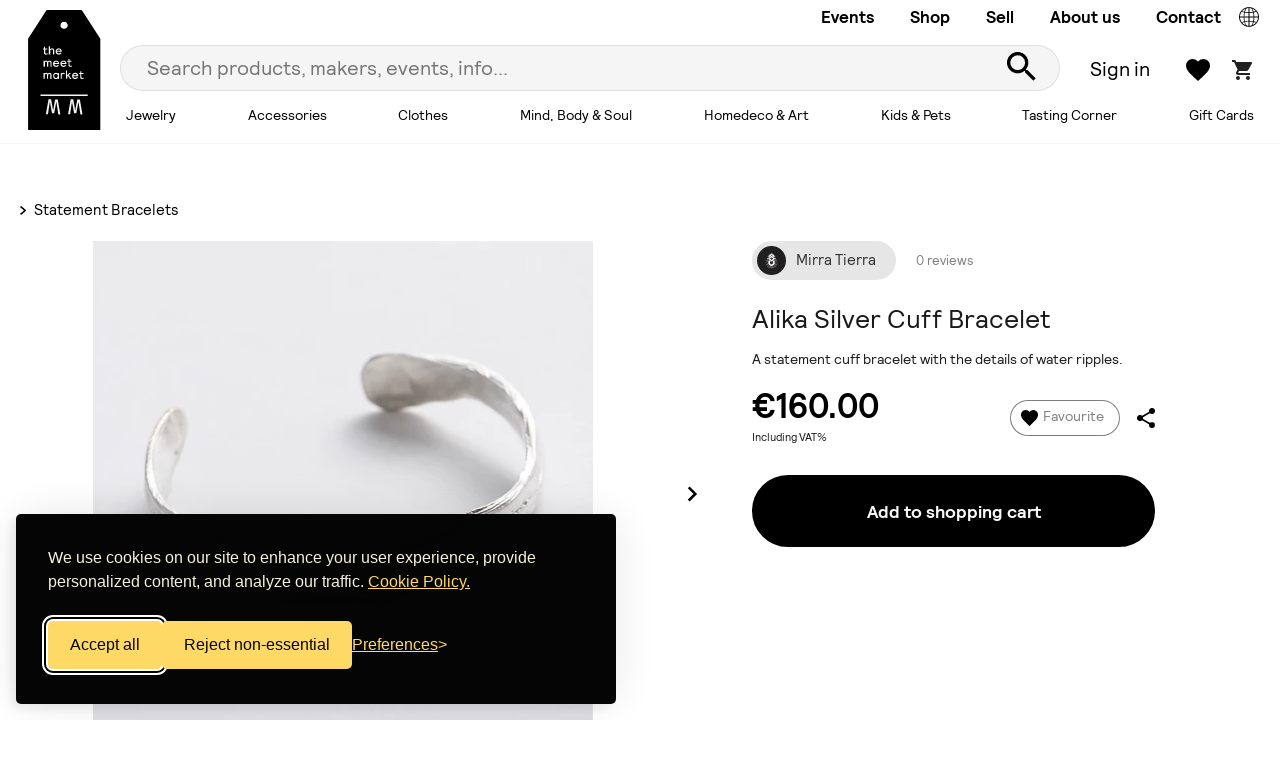

--- FILE ---
content_type: text/html; charset=utf-8
request_url: https://www.themeetmarket.gr/listing/2097/Alika-Silver-Cuff-Bracelet
body_size: 24818
content:


<!doctype html>
<html lang="en">
    <head>
        

<!-- Required meta tags -->
<meta charset="utf-8">
<meta name="viewport" content="width=device-width, initial-scale=1">


<title>Alika Silver Cuff Bracelet - Mirra Tierra</title>
<meta name="description" content="Inspired by ripples created on the water surface, this statement cuff bracelet is handcarved in wax and cast in recycled silver. Alika stands for water ripple in Swahili." />
<meta name="keywords" content="silver cuff bracelet,bangle bracelet,statement jewelry" />

<link rel="shortcut icon" href="https://www.themeetmarket.gr/favicon.ico" />

    <link rel="canonical" href="https://www.themeetmarket.gr/listing/2097">
    <link rel="alternate" hreflang="x-default" href="https://www.themeetmarket.gr/el/listing/2097" />

    <link rel="alternate" hreflang="en-gb" href="https://www.themeetmarket.gr/listing/2097" />
    <link rel="alternate" hreflang="el-gr" href="https://www.themeetmarket.gr/el/listing/2097" />



<meta property="og:url" content="https://www.themeetmarket.gr/listing/2097" />
<meta property="og:type" content="Website" />
<meta property="og:site_name" content="The Meet Market" />
<meta property="og:title" content="Alika Silver Cuff Bracelet - Mirra Tierra" />
<meta property="og:description" content="Inspired by ripples created on the water surface, this statement cuff bracelet is handcarved in wax and cast in recycled silver. Alika stands for water ripple in Swahili." />

        <meta property="og:image" content="https://www.themeetmarket.gr/CommunityMedia/2097/0abc0305-1b46-470c-abdb-27f67b72d03b.jpg" />
        <meta property="og:image" content="https://www.themeetmarket.gr/CommunityMedia/2097/e1259ab0-0a00-4e6f-ad66-8020d6aba580.jpg" />







    <script>
        window.dataLayer = window.dataLayer || [];
        function gtag() { dataLayer.push(arguments); }

        gtag('consent', 'default', {
            ad_storage: 'denied',
            analytics_storage: 'denied',
            ad_user_data: 'denied',
            ad_personalization: 'denied'
        });


        gtag('js', new Date());
        gtag('config', 'G-5B5VG50TEE');
    </script>
    <link href="/Scripts/cookie-banner/silktide-consent-manager.css" rel="stylesheet" />
    <script src="/Scripts/cookie-banner/silktide-consent-manager.js"></script>
    <script src="/Scripts/cookie-banner/meetmarket.js"></script>
    <!-- Google tag (gtag.js) -->
    <script async src="https://www.googletagmanager.com/gtag/js?id=G-5B5VG50TEE"></script>
    <script>       
    </script>

        
        
    <link rel="stylesheet" href="/css/lightslider.min.css">


        



<link href="/Scripts/swiper-8/swiper-bundle.min.css" rel="stylesheet" />


<link href="/Scripts/select2-4.1.0-rc.0/select2.min.css" rel="stylesheet" />


<link href="/Scripts/jquery-ui-1.12.1/jquery-ui.min.css" rel="stylesheet" />


<link href="/Scripts/mmenu-8.5.24/mmenu.min.css" rel="stylesheet" />


<link href="/Scripts/plyr-3.6.8/plyr.css" rel="stylesheet" />

<!-- Toastr -->
<link rel="stylesheet" href="/Scripts/toastr/toastr.min.css">

<link rel="stylesheet" href="/css/main.min.css?v=11">



        

        <meta property="product:google_product_category" content="191" />
        <meta property="google_product_category" content="191" />
        <meta property="product:availability" content="in stock" />
        <meta property="product:price:amount" content="160.00" />
            <meta property="product:retailer_item_id" content="2097" />
        <meta property="product:category" content="1250" />
        <meta property="product:brand" content="Mirra Tierra" />
        <meta property="product:condition" content="new" />
        <meta property="product:price:currency" content="EUR" />
                <meta property="product:age_group" content="all ages" />



        <script type="text/javascript">
            try {
                fbq('track', 'ViewContent', {
                    content_ids: ['2097'],
                    content_type: 'product',
                });
            } catch (e) {
            }
        </script>





    </head>
    <body class="">
        <div id="page-content">

            




<header id="section-header">
    <div class="container-2">
        <div class="section-header-container">
            <div class="section-header-logo-container">

                        <a href="/"><img src="/images/logo130.svg" style="height:120px;" alt="TheMeetMarket logo" class="d-none d-xl-inline" /></a>


                <a href="/"><img src="/images/logo-mobile.svg" alt="TheMeetMarket logo" class="d-xl-none" /></a>
            </div>
            <div class="section-header-right">
                <div class="section-header-right-bar-1">
                    <div class="section-header-right-bar-1-menu">
                            <a href="/our-events/">Events</a>
                            <a href="/shop/">Shop</a>
                            <a href="/become-a-maker/">Sell</a>
                            <a href="/about-us/">About us</a>
                            <a href="/about-us/contact-us/">Contact</a>
                    </div>


                    <div>
                        <a href="#" id="locationTrigger"
                           data-gr-url="/el/listing/2097/Alika-Silver-Cuff-Bracelet"
                           data-en-url="/listing/2097/Alika-Silver-Cuff-Bracelet">
                            <img src="/images/globe_header.svg" alt="Language switch" style="width: 22px;margin-bottom: -4px;" />
                        </a>
                    </div>

                </div>
                <div class="section-header-right-bar-2">
                    <a class="header-menu-mobile-categories desktop-menu-toggle cursor-pointer mrc-5"
                       data-desktop-active="100000">
                        <span>Shop</span>
                    </a>

                    <form id="topSearchForm" 
                          action="/search" method="get"
                          class="section-header-search-container mrc-1">
                        <input class="input-1 input-1-button-right" type="text" id="txtTopSearch" name="q"
                               autocomplete="off" value=""
                               placeholder="Search products, makers, events, info..." />
                        <button type="submit">
                            <img src="/images/search.svg"  alt="Search" />
                        </button>
                    </form>

                    <div class="section-header-right-bar-2-right">
                            <button type="button" class="button-c12 mrc-1" data-bs-toggle="modal" data-bs-target="#SignInModal">
                                Sign in
                            </button>
                            <a href="/favorites/" class="counter-container-1 mrc-1">
                                <img src="/images/heart.svg" alt="Add to favorites" />
                                <span class="counter-icon-1 bg-green-1" rel="favorites-count"></span>
                            </a>
                            <a href="/cart/" class="counter-container-1">
                                <img src="/images/cart.svg" alt="Cart"  />
                                <span class="counter-icon-1 bg-green-1" rel="cart-count"></span>
                            </a>


                    </div>
                    <a class="desktop-menu-toggle cursor-pointer hamburger-menu d-xl-none  mlc-4"
                       data-desktop-active="100001">
                        <span class="line"></span>
                        <span class="line"></span>
                        <span class="line"></span>
                    </a>
                </div>
                <div class="section-header-right-bar-3">
                    <nav class='priority-nav'>
                        <ul>
                                <li>
                                    <a href="/shop/jewelry/"
                                       class="desktop-menu-toggle desktop-menu-toggle-1"
                                       data-desktop-active="1089">
                                        Jewelry
                                    </a>
                                </li>
                                <li>
                                    <a href="/shop/accessories/"
                                       class="desktop-menu-toggle desktop-menu-toggle-1"
                                       data-desktop-active="1206">
                                        Accessories
                                    </a>
                                </li>
                                <li>
                                    <a href="/shop/clothes/"
                                       class="desktop-menu-toggle desktop-menu-toggle-1"
                                       data-desktop-active="1070">
                                        Clothes
                                    </a>
                                </li>
                                <li>
                                    <a href="/shop/mind-body-soul/"
                                       class="desktop-menu-toggle desktop-menu-toggle-1"
                                       data-desktop-active="1207">
                                        Mind, Body &amp; Soul
                                    </a>
                                </li>
                                <li>
                                    <a href="/shop/homedeco-art/"
                                       class="desktop-menu-toggle desktop-menu-toggle-1"
                                       data-desktop-active="1208">
                                        Homedeco &amp; Art
                                    </a>
                                </li>
                                <li>
                                    <a href="/shop/kids-pets/"
                                       class="desktop-menu-toggle desktop-menu-toggle-1"
                                       data-desktop-active="1209">
                                        Kids &amp; Pets
                                    </a>
                                </li>
                                <li>
                                    <a href="/shop/tasting-corner/"
                                       class="desktop-menu-toggle desktop-menu-toggle-1"
                                       data-desktop-active="1210">
                                        Tasting Corner
                                    </a>
                                </li>
                                <li>
                                    <a href="/shop/gift-cards/"
                                       class="desktop-menu-toggle desktop-menu-toggle-1"
                                       data-desktop-active="0">
                                        Gift Cards
                                    </a>
                                </li>
                        </ul>
                        <ul class='hidden-links hidden'></ul>
                    </nav>
                </div>
            </div>
            <div class="section-header-desktop-submenu">
                <div class="row">
                    <div class="section-header-tablet-submenu-container col-md-4 d-xl-none">
                        <p class="font-size-19 fwc-bold text-black-o-90 mbc-2 plca-1">
                            Categories
                        </p>
                        <ul>
                                <li>
                                    <a href="/shop/jewelry/"
                                       class="desktop-menu-toggle desktop-menu-toggle-1 cursor-pointer button-has-more" data-desktop-active="1089">
                                        Jewelry
                                    </a>
                                </li>
                                <li>
                                    <a href="/shop/accessories/"
                                       class="desktop-menu-toggle desktop-menu-toggle-1 cursor-pointer button-has-more" data-desktop-active="1206">
                                        Accessories
                                    </a>
                                </li>
                                <li>
                                    <a href="/shop/clothes/"
                                       class="desktop-menu-toggle desktop-menu-toggle-1 cursor-pointer button-has-more" data-desktop-active="1070">
                                        Clothes
                                    </a>
                                </li>
                                <li>
                                    <a href="/shop/mind-body-soul/"
                                       class="desktop-menu-toggle desktop-menu-toggle-1 cursor-pointer button-has-more" data-desktop-active="1207">
                                        Mind, Body &amp; Soul
                                    </a>
                                </li>
                                <li>
                                    <a href="/shop/homedeco-art/"
                                       class="desktop-menu-toggle desktop-menu-toggle-1 cursor-pointer button-has-more" data-desktop-active="1208">
                                        Homedeco &amp; Art
                                    </a>
                                </li>
                                <li>
                                    <a href="/shop/kids-pets/"
                                       class="desktop-menu-toggle desktop-menu-toggle-1 cursor-pointer button-has-more" data-desktop-active="1209">
                                        Kids &amp; Pets
                                    </a>
                                </li>
                                <li>
                                    <a href="/shop/tasting-corner/"
                                       class="desktop-menu-toggle desktop-menu-toggle-1 cursor-pointer button-has-more" data-desktop-active="1210">
                                        Tasting Corner
                                    </a>
                                </li>
                                <li>
                                    <a href="/shop/gift-cards/"
                                       class="desktop-menu-toggle desktop-menu-toggle-1 cursor-pointer button-has-more" data-desktop-active="13915">
                                        Gift Cards
                                    </a>
                                </li>
                        </ul>
                    </div>
                    <div class="section-header-desktop-submenu-container col-md-8 col-xl-12">

                            <div class="section-header-desktop-submenu-item d-none" data-desktop-active="1089">
                                <div class="row">

                                    <div class="offset-xl-1 col-6 col-xl-3">
                                        <div class="nav flex-column nav-pills" id="v-pills-1089-tab" role="tablist" aria-orientation="vertical">
                                            <p class="font-size-19 fwc-bold text-black-o-90 mbc-2 plca-1">
                                                Jewelry
                                            </p>


                                            <a href="/shop/jewelry/">View All</a>

                                                    <button id="v-pills-1089-tab-1090" rel="data-sub-menu" data-category-id="1090"
                                                             class="button-has-more"
                                                            data-bs-target="#v-pills-1089-1090"
                                                            aria-controls="v-pills-1089-1090"
                                                            data-bs-toggle="pill" type="button" role="tab">
                                                        Earrings
                                                    </button>
                                                    <button id="v-pills-1089-tab-1098" rel="data-sub-menu" data-category-id="1098"
                                                             class="button-has-more"
                                                            data-bs-target="#v-pills-1089-1098"
                                                            aria-controls="v-pills-1089-1098"
                                                            data-bs-toggle="pill" type="button" role="tab">
                                                        Necklaces
                                                    </button>
                                                    <button id="v-pills-1089-tab-1106" rel="data-sub-menu" data-category-id="1106"
                                                             class="button-has-more"
                                                            data-bs-target="#v-pills-1089-1106"
                                                            aria-controls="v-pills-1089-1106"
                                                            data-bs-toggle="pill" type="button" role="tab">
                                                        Rings
                                                    </button>
                                                    <button id="v-pills-1089-tab-1114" rel="data-sub-menu" data-category-id="1114"
                                                             class="button-has-more"
                                                            data-bs-target="#v-pills-1089-1114"
                                                            aria-controls="v-pills-1089-1114"
                                                            data-bs-toggle="pill" type="button" role="tab">
                                                        Bracelets
                                                    </button>
                                                    <button id="v-pills-1089-tab-1214" rel="data-sub-menu" data-category-id="1214"
                                                             class="button-has-more"
                                                            data-bs-target="#v-pills-1089-1214"
                                                            aria-controls="v-pills-1089-1214"
                                                            data-bs-toggle="pill" type="button" role="tab">
                                                        Broaches
                                                    </button>
                                                    <button id="v-pills-1089-tab-1216" rel="data-sub-menu" data-category-id="1216"
                                                             class="button-has-more"
                                                            data-bs-target="#v-pills-1089-1216"
                                                            aria-controls="v-pills-1089-1216"
                                                            data-bs-toggle="pill" type="button" role="tab">
                                                        Body Jewelry
                                                    </button>


                                        </div>
                                    </div>

                                    <div class="col-6 col-xl-8 tab-content" id="v-pills-1089-tabContent">
                                        <div class="tab-pane fade show active" id="v-pills-1089-1089" role="tabpanel" aria-labelledby="v-pills-1089-tab-1089">
                                            <div class="row">
                                                <div class="col-12 d-none d-xl-block">
                                                    <p class="font-size-19 fwc-bold text-black-o-90 mbc-2">
                                                        Popular in Jewelry
                                                    </p>
                                                    <div class="row" data-featured="1089" data-limit="4">
                                                    </div>
                                                </div>
                                            </div>
                                        </div>

                                            <div class="tab-pane fade show" id="v-pills-1089-1090" role="tabpanel" aria-labelledby="v-pills-1089-tab-1090">
                                                <div class="row">
                                                    <div class="col-12 col-xl-4">
                                                        
                                                        <p class="font-size-19 fwc-bold text-black-o-90 mbc-3">
                                                            Earrings
                                                        </p>
                                                        <ul class="section-header-desktop-submenu-categories">
                                                            <li>
                                                                <a href="/shop/jewelry/earrings/">View All</a>
                                                            </li>
                                                                <li><a href="/shop/jewelry/earrings/studs/">Studs</a></li>
                                                                <li><a href="/shop/jewelry/earrings/hoops/"> Hoops</a></li>
                                                                <li><a href="/shop/jewelry/earrings/dangle-chandelier-earrings/">Dangle &amp; Chandelier Earrings</a></li>
                                                                <li><a href="/shop/jewelry/earrings/statement-earrings/">Statement Earrings</a></li>
                                                                <li><a href="/shop/jewelry/earrings/ear-cuffs-climbers/">Ear Cuffs &amp; Climbers</a></li>
                                                        </ul>
                                                        
                                                    </div>
                                                    <div class="col-6 offset-2 d-none d-xl-block">
                                                        <p class="font-size-19 fwc-bold text-black-o-90 mbc-3">
                                                            Popular in Earrings
                                                        </p>
                                                        <div class="row" data-featured="1090" data-limit="2">
                                                        </div>
                                                    </div>
                                                </div>
                                            </div>
                                            <div class="tab-pane fade show" id="v-pills-1089-1098" role="tabpanel" aria-labelledby="v-pills-1089-tab-1098">
                                                <div class="row">
                                                    <div class="col-12 col-xl-4">
                                                        
                                                        <p class="font-size-19 fwc-bold text-black-o-90 mbc-3">
                                                            Necklaces
                                                        </p>
                                                        <ul class="section-header-desktop-submenu-categories">
                                                            <li>
                                                                <a href="/shop/jewelry/necklaces/">View All</a>
                                                            </li>
                                                                <li><a href="/shop/jewelry/necklaces/charms/">Charms</a></li>
                                                                <li><a href="/shop/jewelry/necklaces/chains/">Chains</a></li>
                                                                <li><a href="/shop/jewelry/necklaces/chokers/">Chokers</a></li>
                                                                <li><a href="/shop/jewelry/necklaces/extra-long/">Extra Long</a></li>
                                                                <li><a href="/shop/jewelry/necklaces/statement-necklaces/">Statement Necklaces</a></li>
                                                                <li><a href="/shop/jewelry/necklaces/unconventional-materials/">Unconventional Materials</a></li>
                                                        </ul>
                                                        
                                                    </div>
                                                    <div class="col-6 offset-2 d-none d-xl-block">
                                                        <p class="font-size-19 fwc-bold text-black-o-90 mbc-3">
                                                            Popular in Necklaces
                                                        </p>
                                                        <div class="row" data-featured="1098" data-limit="2">
                                                        </div>
                                                    </div>
                                                </div>
                                            </div>
                                            <div class="tab-pane fade show" id="v-pills-1089-1106" role="tabpanel" aria-labelledby="v-pills-1089-tab-1106">
                                                <div class="row">
                                                    <div class="col-12 col-xl-4">
                                                        
                                                        <p class="font-size-19 fwc-bold text-black-o-90 mbc-3">
                                                            Rings
                                                        </p>
                                                        <ul class="section-header-desktop-submenu-categories">
                                                            <li>
                                                                <a href="/shop/jewelry/rings/">View All</a>
                                                            </li>
                                                                <li><a href="/shop/jewelry/rings/bands/">Bands</a></li>
                                                                <li><a href="/shop/jewelry/rings/double-triple-rings/">Double &amp; Triple Rings</a></li>
                                                                <li><a href="/shop/jewelry/rings/chevalier/">Chevalier</a></li>
                                                                <li><a href="/shop/jewelry/rings/precious-semi-precious-stones/">Precious &amp; Semi-Precious Stones</a></li>
                                                                <li><a href="/shop/jewelry/rings/statement-rings/">Statement Rings</a></li>
                                                                <li><a href="/shop/jewelry/rings/unconventional-materials/">Unconventional Materials</a></li>
                                                        </ul>
                                                        
                                                    </div>
                                                    <div class="col-6 offset-2 d-none d-xl-block">
                                                        <p class="font-size-19 fwc-bold text-black-o-90 mbc-3">
                                                            Popular in Rings
                                                        </p>
                                                        <div class="row" data-featured="1106" data-limit="2">
                                                        </div>
                                                    </div>
                                                </div>
                                            </div>
                                            <div class="tab-pane fade show" id="v-pills-1089-1114" role="tabpanel" aria-labelledby="v-pills-1089-tab-1114">
                                                <div class="row">
                                                    <div class="col-12 col-xl-4">
                                                        
                                                        <p class="font-size-19 fwc-bold text-black-o-90 mbc-3">
                                                            Bracelets
                                                        </p>
                                                        <ul class="section-header-desktop-submenu-categories">
                                                            <li>
                                                                <a href="/shop/jewelry/bracelets/">View All</a>
                                                            </li>
                                                                <li><a href="/shop/jewelry/bracelets/charms/">Charms</a></li>
                                                                <li><a href="/shop/jewelry/bracelets/chains/">Chains</a></li>
                                                                <li><a href="/shop/jewelry/bracelets/bangles/">Bangles</a></li>
                                                                <li><a href="/shop/jewelry/bracelets/statement-bracelets/">Statement Bracelets</a></li>
                                                                <li><a href="/shop/jewelry/bracelets/leather-woven-braided/">Leather, Woven &amp; Braided</a></li>
                                                                <li><a href="/shop/jewelry/bracelets/unconventional-materials/">Unconventional Materials</a></li>
                                                        </ul>
                                                        
                                                    </div>
                                                    <div class="col-6 offset-2 d-none d-xl-block">
                                                        <p class="font-size-19 fwc-bold text-black-o-90 mbc-3">
                                                            Popular in Bracelets
                                                        </p>
                                                        <div class="row" data-featured="1114" data-limit="2">
                                                        </div>
                                                    </div>
                                                </div>
                                            </div>
                                            <div class="tab-pane fade show" id="v-pills-1089-1214" role="tabpanel" aria-labelledby="v-pills-1089-tab-1214">
                                                <div class="row">
                                                    <div class="col-12 col-xl-4">
                                                        
                                                        <p class="font-size-19 fwc-bold text-black-o-90 mbc-3">
                                                            Broaches
                                                        </p>
                                                        <ul class="section-header-desktop-submenu-categories">
                                                            <li>
                                                                <a href="/shop/jewelry/broaches/">View All</a>
                                                            </li>
                                                                <li><a href="/shop/jewelry/broaches/broaches/">Broaches</a></li>
                                                        </ul>
                                                        
                                                    </div>
                                                    <div class="col-6 offset-2 d-none d-xl-block">
                                                        <p class="font-size-19 fwc-bold text-black-o-90 mbc-3">
                                                            Popular in Broaches
                                                        </p>
                                                        <div class="row" data-featured="1214" data-limit="2">
                                                        </div>
                                                    </div>
                                                </div>
                                            </div>
                                            <div class="tab-pane fade show" id="v-pills-1089-1216" role="tabpanel" aria-labelledby="v-pills-1089-tab-1216">
                                                <div class="row">
                                                    <div class="col-12 col-xl-4">
                                                        
                                                        <p class="font-size-19 fwc-bold text-black-o-90 mbc-3">
                                                            Body Jewelry
                                                        </p>
                                                        <ul class="section-header-desktop-submenu-categories">
                                                            <li>
                                                                <a href="/shop/jewelry/body-jewelry/">View All</a>
                                                            </li>
                                                                <li><a href="/shop/jewelry/body-jewelry/anklets/">Anklets</a></li>
                                                        </ul>
                                                        
                                                    </div>
                                                    <div class="col-6 offset-2 d-none d-xl-block">
                                                        <p class="font-size-19 fwc-bold text-black-o-90 mbc-3">
                                                            Popular in Body Jewelry
                                                        </p>
                                                        <div class="row" data-featured="1216" data-limit="2">
                                                        </div>
                                                    </div>
                                                </div>
                                            </div>
                                    </div>

                                </div>
                            </div>
                            <div class="section-header-desktop-submenu-item d-none" data-desktop-active="1206">
                                <div class="row">

                                    <div class="offset-xl-1 col-6 col-xl-3">
                                        <div class="nav flex-column nav-pills" id="v-pills-1206-tab" role="tablist" aria-orientation="vertical">
                                            <p class="font-size-19 fwc-bold text-black-o-90 mbc-2 plca-1">
                                                Accessories
                                            </p>


                                            <a href="/shop/accessories/">View All</a>

                                                    <button id="v-pills-1206-tab-1269" rel="data-sub-menu" data-category-id="1269"
                                                             class="button-has-more"
                                                            data-bs-target="#v-pills-1206-1269"
                                                            aria-controls="v-pills-1206-1269"
                                                            data-bs-toggle="pill" type="button" role="tab">
                                                        Shoes
                                                    </button>
                                                    <button id="v-pills-1206-tab-1270" rel="data-sub-menu" data-category-id="1270"
                                                             class="button-has-more"
                                                            data-bs-target="#v-pills-1206-1270"
                                                            aria-controls="v-pills-1206-1270"
                                                            data-bs-toggle="pill" type="button" role="tab">
                                                        Bags, Wallets &amp; Pouches
                                                    </button>
                                                    <a href="/shop/accessories/glasses-sunglasses/">
                                                        Glasses &amp; Sunglasses
                                                    </a>
                                                    <a href="/shop/accessories/socks/">
                                                        Socks
                                                    </a>
                                                    <a href="/shop/accessories/hats-hair-accessories/">
                                                        Hats &amp; Hair Accessories
                                                    </a>
                                                    <a href="/shop/accessories/scarves-gloves-warmth/">
                                                        Scarves, Gloves &amp; Warmth
                                                    </a>
                                                    <a href="/shop/accessories/key-rings/">
                                                        Key Rings
                                                    </a>
                                                    <button id="v-pills-1206-tab-13042" rel="data-sub-menu" data-category-id="13042"
                                                             class="button-has-more"
                                                            data-bs-target="#v-pills-1206-13042"
                                                            aria-controls="v-pills-1206-13042"
                                                            data-bs-toggle="pill" type="button" role="tab">
                                                        Pets
                                                    </button>
                                                    <a href="/shop/accessories/pins/">
                                                        Pins
                                                    </a>


                                        </div>
                                    </div>

                                    <div class="col-6 col-xl-8 tab-content" id="v-pills-1206-tabContent">
                                        <div class="tab-pane fade show active" id="v-pills-1206-1206" role="tabpanel" aria-labelledby="v-pills-1206-tab-1206">
                                            <div class="row">
                                                <div class="col-12 d-none d-xl-block">
                                                    <p class="font-size-19 fwc-bold text-black-o-90 mbc-2">
                                                        Popular in Accessories
                                                    </p>
                                                    <div class="row" data-featured="1206" data-limit="4">
                                                    </div>
                                                </div>
                                            </div>
                                        </div>

                                            <div class="tab-pane fade show" id="v-pills-1206-1269" role="tabpanel" aria-labelledby="v-pills-1206-tab-1269">
                                                <div class="row">
                                                    <div class="col-12 col-xl-4">
                                                        
                                                        <p class="font-size-19 fwc-bold text-black-o-90 mbc-3">
                                                            Shoes
                                                        </p>
                                                        <ul class="section-header-desktop-submenu-categories">
                                                            <li>
                                                                <a href="/shop/accessories/shoes/">View All</a>
                                                            </li>
                                                                <li><a href="/shop/accessories/shoes/women-s/">Women&#39;s</a></li>
                                                        </ul>
                                                        
                                                    </div>
                                                    <div class="col-6 offset-2 d-none d-xl-block">
                                                        <p class="font-size-19 fwc-bold text-black-o-90 mbc-3">
                                                            Popular in Shoes
                                                        </p>
                                                        <div class="row" data-featured="1269" data-limit="2">
                                                        </div>
                                                    </div>
                                                </div>
                                            </div>
                                            <div class="tab-pane fade show" id="v-pills-1206-1270" role="tabpanel" aria-labelledby="v-pills-1206-tab-1270">
                                                <div class="row">
                                                    <div class="col-12 col-xl-4">
                                                        
                                                        <p class="font-size-19 fwc-bold text-black-o-90 mbc-3">
                                                            Bags, Wallets &amp; Pouches
                                                        </p>
                                                        <ul class="section-header-desktop-submenu-categories">
                                                            <li>
                                                                <a href="/shop/accessories/bags-wallets-pouches/">View All</a>
                                                            </li>
                                                                <li><a href="/shop/accessories/bags-wallets-pouches/shoulder-bags/">Shoulder Bags</a></li>
                                                                <li><a href="/shop/accessories/bags-wallets-pouches/backpacks/">Backpacks</a></li>
                                                                <li><a href="/shop/accessories/bags-wallets-pouches/pouches-vanity-bags/">Pouches &amp; Vanity Bags</a></li>
                                                                <li><a href="/shop/accessories/bags-wallets-pouches/clutches/">Clutches</a></li>
                                                                <li><a href="/shop/accessories/bags-wallets-pouches/tote-bags/">Tote Bags</a></li>
                                                                <li><a href="/shop/accessories/bags-wallets-pouches/tobacco-pouches/">Tobacco Pouches</a></li>
                                                                <li><a href="/shop/accessories/bags-wallets-pouches/laptop-phone-cases/">Laptop &amp; Phone Cases</a></li>
                                                                <li><a href="/shop/accessories/bags-wallets-pouches/wallets/">Wallets</a></li>
                                                        </ul>
                                                        
                                                    </div>
                                                    <div class="col-6 offset-2 d-none d-xl-block">
                                                        <p class="font-size-19 fwc-bold text-black-o-90 mbc-3">
                                                            Popular in Bags, Wallets &amp; Pouches
                                                        </p>
                                                        <div class="row" data-featured="1270" data-limit="2">
                                                        </div>
                                                    </div>
                                                </div>
                                            </div>
                                            <div class="tab-pane fade show" id="v-pills-1206-1271" role="tabpanel" aria-labelledby="v-pills-1206-tab-1271">
                                                <div class="row">
                                                    <div class="col-12 col-xl-4">
                                                        
                                                        <p class="font-size-19 fwc-bold text-black-o-90 mbc-3">
                                                            Glasses &amp; Sunglasses
                                                        </p>
                                                        <ul class="section-header-desktop-submenu-categories">
                                                            <li>
                                                                <a href="/shop/accessories/glasses-sunglasses/">View All</a>
                                                            </li>
                                                        </ul>
                                                        
                                                    </div>
                                                    <div class="col-6 offset-2 d-none d-xl-block">
                                                        <p class="font-size-19 fwc-bold text-black-o-90 mbc-3">
                                                            Popular in Glasses &amp; Sunglasses
                                                        </p>
                                                        <div class="row" data-featured="1271" data-limit="2">
                                                        </div>
                                                    </div>
                                                </div>
                                            </div>
                                            <div class="tab-pane fade show" id="v-pills-1206-1272" role="tabpanel" aria-labelledby="v-pills-1206-tab-1272">
                                                <div class="row">
                                                    <div class="col-12 col-xl-4">
                                                        
                                                        <p class="font-size-19 fwc-bold text-black-o-90 mbc-3">
                                                            Socks
                                                        </p>
                                                        <ul class="section-header-desktop-submenu-categories">
                                                            <li>
                                                                <a href="/shop/accessories/socks/">View All</a>
                                                            </li>
                                                        </ul>
                                                        
                                                    </div>
                                                    <div class="col-6 offset-2 d-none d-xl-block">
                                                        <p class="font-size-19 fwc-bold text-black-o-90 mbc-3">
                                                            Popular in Socks
                                                        </p>
                                                        <div class="row" data-featured="1272" data-limit="2">
                                                        </div>
                                                    </div>
                                                </div>
                                            </div>
                                            <div class="tab-pane fade show" id="v-pills-1206-1273" role="tabpanel" aria-labelledby="v-pills-1206-tab-1273">
                                                <div class="row">
                                                    <div class="col-12 col-xl-4">
                                                        
                                                        <p class="font-size-19 fwc-bold text-black-o-90 mbc-3">
                                                            Hats &amp; Hair Accessories
                                                        </p>
                                                        <ul class="section-header-desktop-submenu-categories">
                                                            <li>
                                                                <a href="/shop/accessories/hats-hair-accessories/">View All</a>
                                                            </li>
                                                        </ul>
                                                        
                                                    </div>
                                                    <div class="col-6 offset-2 d-none d-xl-block">
                                                        <p class="font-size-19 fwc-bold text-black-o-90 mbc-3">
                                                            Popular in Hats &amp; Hair Accessories
                                                        </p>
                                                        <div class="row" data-featured="1273" data-limit="2">
                                                        </div>
                                                    </div>
                                                </div>
                                            </div>
                                            <div class="tab-pane fade show" id="v-pills-1206-1275" role="tabpanel" aria-labelledby="v-pills-1206-tab-1275">
                                                <div class="row">
                                                    <div class="col-12 col-xl-4">
                                                        
                                                        <p class="font-size-19 fwc-bold text-black-o-90 mbc-3">
                                                            Scarves, Gloves &amp; Warmth
                                                        </p>
                                                        <ul class="section-header-desktop-submenu-categories">
                                                            <li>
                                                                <a href="/shop/accessories/scarves-gloves-warmth/">View All</a>
                                                            </li>
                                                        </ul>
                                                        
                                                    </div>
                                                    <div class="col-6 offset-2 d-none d-xl-block">
                                                        <p class="font-size-19 fwc-bold text-black-o-90 mbc-3">
                                                            Popular in Scarves, Gloves &amp; Warmth
                                                        </p>
                                                        <div class="row" data-featured="1275" data-limit="2">
                                                        </div>
                                                    </div>
                                                </div>
                                            </div>
                                            <div class="tab-pane fade show" id="v-pills-1206-1277" role="tabpanel" aria-labelledby="v-pills-1206-tab-1277">
                                                <div class="row">
                                                    <div class="col-12 col-xl-4">
                                                        
                                                        <p class="font-size-19 fwc-bold text-black-o-90 mbc-3">
                                                            Key Rings
                                                        </p>
                                                        <ul class="section-header-desktop-submenu-categories">
                                                            <li>
                                                                <a href="/shop/accessories/key-rings/">View All</a>
                                                            </li>
                                                        </ul>
                                                        
                                                    </div>
                                                    <div class="col-6 offset-2 d-none d-xl-block">
                                                        <p class="font-size-19 fwc-bold text-black-o-90 mbc-3">
                                                            Popular in Key Rings
                                                        </p>
                                                        <div class="row" data-featured="1277" data-limit="2">
                                                        </div>
                                                    </div>
                                                </div>
                                            </div>
                                            <div class="tab-pane fade show" id="v-pills-1206-13042" role="tabpanel" aria-labelledby="v-pills-1206-tab-13042">
                                                <div class="row">
                                                    <div class="col-12 col-xl-4">
                                                        
                                                        <p class="font-size-19 fwc-bold text-black-o-90 mbc-3">
                                                            Pets
                                                        </p>
                                                        <ul class="section-header-desktop-submenu-categories">
                                                            <li>
                                                                <a href="/shop/accessories/pets/">View All</a>
                                                            </li>
                                                                <li><a href="/shop/accessories/pets/toys-accessories/">Toys &amp; Accessories</a></li>
                                                        </ul>
                                                        
                                                    </div>
                                                    <div class="col-6 offset-2 d-none d-xl-block">
                                                        <p class="font-size-19 fwc-bold text-black-o-90 mbc-3">
                                                            Popular in Pets
                                                        </p>
                                                        <div class="row" data-featured="13042" data-limit="2">
                                                        </div>
                                                    </div>
                                                </div>
                                            </div>
                                            <div class="tab-pane fade show" id="v-pills-1206-18300" role="tabpanel" aria-labelledby="v-pills-1206-tab-18300">
                                                <div class="row">
                                                    <div class="col-12 col-xl-4">
                                                        
                                                        <p class="font-size-19 fwc-bold text-black-o-90 mbc-3">
                                                            Pins
                                                        </p>
                                                        <ul class="section-header-desktop-submenu-categories">
                                                            <li>
                                                                <a href="/shop/accessories/pins/">View All</a>
                                                            </li>
                                                        </ul>
                                                        
                                                    </div>
                                                    <div class="col-6 offset-2 d-none d-xl-block">
                                                        <p class="font-size-19 fwc-bold text-black-o-90 mbc-3">
                                                            Popular in Pins
                                                        </p>
                                                        <div class="row" data-featured="18300" data-limit="2">
                                                        </div>
                                                    </div>
                                                </div>
                                            </div>
                                    </div>

                                </div>
                            </div>
                            <div class="section-header-desktop-submenu-item d-none" data-desktop-active="1070">
                                <div class="row">

                                    <div class="offset-xl-1 col-6 col-xl-3">
                                        <div class="nav flex-column nav-pills" id="v-pills-1070-tab" role="tablist" aria-orientation="vertical">
                                            <p class="font-size-19 fwc-bold text-black-o-90 mbc-2 plca-1">
                                                Clothes
                                            </p>


                                            <a href="/shop/clothes/">View All</a>

                                                    <button id="v-pills-1070-tab-1071" rel="data-sub-menu" data-category-id="1071"
                                                             class="button-has-more"
                                                            data-bs-target="#v-pills-1070-1071"
                                                            aria-controls="v-pills-1070-1071"
                                                            data-bs-toggle="pill" type="button" role="tab">
                                                        Women&#39;s
                                                    </button>
                                                    <button id="v-pills-1070-tab-1081" rel="data-sub-menu" data-category-id="1081"
                                                             class="button-has-more"
                                                            data-bs-target="#v-pills-1070-1081"
                                                            aria-controls="v-pills-1070-1081"
                                                            data-bs-toggle="pill" type="button" role="tab">
                                                        Men&#39;s
                                                    </button>
                                                    <button id="v-pills-1070-tab-6882" rel="data-sub-menu" data-category-id="6882"
                                                             class="button-has-more"
                                                            data-bs-target="#v-pills-1070-6882"
                                                            aria-controls="v-pills-1070-6882"
                                                            data-bs-toggle="pill" type="button" role="tab">
                                                        Unisex
                                                    </button>


                                        </div>
                                    </div>

                                    <div class="col-6 col-xl-8 tab-content" id="v-pills-1070-tabContent">
                                        <div class="tab-pane fade show active" id="v-pills-1070-1070" role="tabpanel" aria-labelledby="v-pills-1070-tab-1070">
                                            <div class="row">
                                                <div class="col-12 d-none d-xl-block">
                                                    <p class="font-size-19 fwc-bold text-black-o-90 mbc-2">
                                                        Popular in Clothes
                                                    </p>
                                                    <div class="row" data-featured="1070" data-limit="4">
                                                    </div>
                                                </div>
                                            </div>
                                        </div>

                                            <div class="tab-pane fade show" id="v-pills-1070-1071" role="tabpanel" aria-labelledby="v-pills-1070-tab-1071">
                                                <div class="row">
                                                    <div class="col-12 col-xl-4">
                                                        
                                                        <p class="font-size-19 fwc-bold text-black-o-90 mbc-3">
                                                            Women&#39;s
                                                        </p>
                                                        <ul class="section-header-desktop-submenu-categories">
                                                            <li>
                                                                <a href="/shop/clothes/women-s/">View All</a>
                                                            </li>
                                                                <li><a href="/shop/clothes/women-s/shirts-t-shirts/">Shirts &amp; T-Shirts</a></li>
                                                                <li><a href="/shop/clothes/women-s/hoodies-sweatshirts-knitwear/">Hoodies, Sweatshirts &amp; Knitwear</a></li>
                                                                <li><a href="/shop/clothes/women-s/pants-leggings/">Pants &amp; Leggings</a></li>
                                                                <li><a href="/shop/clothes/women-s/dresses-jumpsuits/">Dresses &amp; Jumpsuits</a></li>
                                                                <li><a href="/shop/clothes/women-s/skirts-shorts/">Skirts &amp; Shorts</a></li>
                                                                <li><a href="/shop/clothes/women-s/beach-swimwear/">Beach &amp; Swimwear</a></li>
                                                                <li><a href="/shop/clothes/women-s/loungewear-underwear/">Loungewear &amp; Underwear</a></li>
                                                                <li><a href="/shop/clothes/women-s/outerwear/">Outerwear</a></li>
                                                        </ul>
                                                        
                                                    </div>
                                                    <div class="col-6 offset-2 d-none d-xl-block">
                                                        <p class="font-size-19 fwc-bold text-black-o-90 mbc-3">
                                                            Popular in Women&#39;s
                                                        </p>
                                                        <div class="row" data-featured="1071" data-limit="2">
                                                        </div>
                                                    </div>
                                                </div>
                                            </div>
                                            <div class="tab-pane fade show" id="v-pills-1070-1081" role="tabpanel" aria-labelledby="v-pills-1070-tab-1081">
                                                <div class="row">
                                                    <div class="col-12 col-xl-4">
                                                        
                                                        <p class="font-size-19 fwc-bold text-black-o-90 mbc-3">
                                                            Men&#39;s
                                                        </p>
                                                        <ul class="section-header-desktop-submenu-categories">
                                                            <li>
                                                                <a href="/shop/clothes/men-s/">View All</a>
                                                            </li>
                                                                <li><a href="/shop/clothes/men-s/shirts-t-shirts/">Shirts &amp; T-Shirts</a></li>
                                                                <li><a href="/shop/clothes/men-s/hoodies-sweatshirts-knitwear/">Hoodies, Sweatshirts &amp; Knitwear</a></li>
                                                        </ul>
                                                        
                                                    </div>
                                                    <div class="col-6 offset-2 d-none d-xl-block">
                                                        <p class="font-size-19 fwc-bold text-black-o-90 mbc-3">
                                                            Popular in Men&#39;s
                                                        </p>
                                                        <div class="row" data-featured="1081" data-limit="2">
                                                        </div>
                                                    </div>
                                                </div>
                                            </div>
                                            <div class="tab-pane fade show" id="v-pills-1070-6882" role="tabpanel" aria-labelledby="v-pills-1070-tab-6882">
                                                <div class="row">
                                                    <div class="col-12 col-xl-4">
                                                        
                                                        <p class="font-size-19 fwc-bold text-black-o-90 mbc-3">
                                                            Unisex
                                                        </p>
                                                        <ul class="section-header-desktop-submenu-categories">
                                                            <li>
                                                                <a href="/shop/clothes/unisex/">View All</a>
                                                            </li>
                                                                <li><a href="/shop/clothes/unisex/shirts-t-shirts/">Shirts &amp; T-Shirts</a></li>
                                                                <li><a href="/shop/clothes/unisex/hoodies-sweatshirts-knitwear/">Hoodies, Sweatshirts &amp; Knitwear</a></li>
                                                                <li><a href="/shop/clothes/unisex/pants-trousers/">Pants &amp; Trousers</a></li>
                                                                <li><a href="/shop/clothes/unisex/outerwear/">Outerwear</a></li>
                                                        </ul>
                                                        
                                                    </div>
                                                    <div class="col-6 offset-2 d-none d-xl-block">
                                                        <p class="font-size-19 fwc-bold text-black-o-90 mbc-3">
                                                            Popular in Unisex
                                                        </p>
                                                        <div class="row" data-featured="6882" data-limit="2">
                                                        </div>
                                                    </div>
                                                </div>
                                            </div>
                                    </div>

                                </div>
                            </div>
                            <div class="section-header-desktop-submenu-item d-none" data-desktop-active="1207">
                                <div class="row">

                                    <div class="offset-xl-1 col-6 col-xl-3">
                                        <div class="nav flex-column nav-pills" id="v-pills-1207-tab" role="tablist" aria-orientation="vertical">
                                            <p class="font-size-19 fwc-bold text-black-o-90 mbc-2 plca-1">
                                                Mind, Body &amp; Soul
                                            </p>


                                            <a href="/shop/mind-body-soul/">View All</a>

                                                    <a href="/shop/mind-body-soul/soaps/">
                                                        Soaps
                                                    </a>
                                                    <button id="v-pills-1207-tab-1222" rel="data-sub-menu" data-category-id="1222"
                                                             class="button-has-more"
                                                            data-bs-target="#v-pills-1207-1222"
                                                            aria-controls="v-pills-1207-1222"
                                                            data-bs-toggle="pill" type="button" role="tab">
                                                        Skin Care
                                                    </button>
                                                    <button id="v-pills-1207-tab-1223" rel="data-sub-menu" data-category-id="1223"
                                                             class="button-has-more"
                                                            data-bs-target="#v-pills-1207-1223"
                                                            aria-controls="v-pills-1207-1223"
                                                            data-bs-toggle="pill" type="button" role="tab">
                                                        Make Up
                                                    </button>
                                                    <button id="v-pills-1207-tab-1224" rel="data-sub-menu" data-category-id="1224"
                                                             class="button-has-more"
                                                            data-bs-target="#v-pills-1207-1224"
                                                            aria-controls="v-pills-1207-1224"
                                                            data-bs-toggle="pill" type="button" role="tab">
                                                        Hair Care &amp; Styling
                                                    </button>
                                                    <button id="v-pills-1207-tab-1225" rel="data-sub-menu" data-category-id="1225"
                                                             class="button-has-more"
                                                            data-bs-target="#v-pills-1207-1225"
                                                            aria-controls="v-pills-1207-1225"
                                                            data-bs-toggle="pill" type="button" role="tab">
                                                        Home Spa &amp; Fragrances
                                                    </button>
                                                    <a href="/shop/mind-body-soul/fitness/">
                                                        Fitness
                                                    </a>
                                                    <a href="/shop/mind-body-soul/eco-friendly-hygiene/">
                                                        Eco-Friendly Hygiene
                                                    </a>
                                                    <button id="v-pills-1207-tab-1227" rel="data-sub-menu" data-category-id="1227"
                                                             class="button-has-more"
                                                            data-bs-target="#v-pills-1207-1227"
                                                            aria-controls="v-pills-1207-1227"
                                                            data-bs-toggle="pill" type="button" role="tab">
                                                        Men’s
                                                    </button>
                                                    <a href="/shop/mind-body-soul/wellness/">
                                                        Wellness
                                                    </a>


                                        </div>
                                    </div>

                                    <div class="col-6 col-xl-8 tab-content" id="v-pills-1207-tabContent">
                                        <div class="tab-pane fade show active" id="v-pills-1207-1207" role="tabpanel" aria-labelledby="v-pills-1207-tab-1207">
                                            <div class="row">
                                                <div class="col-12 d-none d-xl-block">
                                                    <p class="font-size-19 fwc-bold text-black-o-90 mbc-2">
                                                        Popular in Mind, Body &amp; Soul
                                                    </p>
                                                    <div class="row" data-featured="1207" data-limit="4">
                                                    </div>
                                                </div>
                                            </div>
                                        </div>

                                            <div class="tab-pane fade show" id="v-pills-1207-13051" role="tabpanel" aria-labelledby="v-pills-1207-tab-13051">
                                                <div class="row">
                                                    <div class="col-12 col-xl-4">
                                                        
                                                        <p class="font-size-19 fwc-bold text-black-o-90 mbc-3">
                                                            Soaps
                                                        </p>
                                                        <ul class="section-header-desktop-submenu-categories">
                                                            <li>
                                                                <a href="/shop/mind-body-soul/soaps/">View All</a>
                                                            </li>
                                                        </ul>
                                                        
                                                    </div>
                                                    <div class="col-6 offset-2 d-none d-xl-block">
                                                        <p class="font-size-19 fwc-bold text-black-o-90 mbc-3">
                                                            Popular in Soaps
                                                        </p>
                                                        <div class="row" data-featured="13051" data-limit="2">
                                                        </div>
                                                    </div>
                                                </div>
                                            </div>
                                            <div class="tab-pane fade show" id="v-pills-1207-1222" role="tabpanel" aria-labelledby="v-pills-1207-tab-1222">
                                                <div class="row">
                                                    <div class="col-12 col-xl-4">
                                                        
                                                        <p class="font-size-19 fwc-bold text-black-o-90 mbc-3">
                                                            Skin Care
                                                        </p>
                                                        <ul class="section-header-desktop-submenu-categories">
                                                            <li>
                                                                <a href="/shop/mind-body-soul/skin-care/">View All</a>
                                                            </li>
                                                                <li><a href="/shop/mind-body-soul/skin-care/face/">Face</a></li>
                                                                <li><a href="/shop/mind-body-soul/skin-care/body/">Body</a></li>
                                                        </ul>
                                                        
                                                    </div>
                                                    <div class="col-6 offset-2 d-none d-xl-block">
                                                        <p class="font-size-19 fwc-bold text-black-o-90 mbc-3">
                                                            Popular in Skin Care
                                                        </p>
                                                        <div class="row" data-featured="1222" data-limit="2">
                                                        </div>
                                                    </div>
                                                </div>
                                            </div>
                                            <div class="tab-pane fade show" id="v-pills-1207-1223" role="tabpanel" aria-labelledby="v-pills-1207-tab-1223">
                                                <div class="row">
                                                    <div class="col-12 col-xl-4">
                                                        
                                                        <p class="font-size-19 fwc-bold text-black-o-90 mbc-3">
                                                            Make Up
                                                        </p>
                                                        <ul class="section-header-desktop-submenu-categories">
                                                            <li>
                                                                <a href="/shop/mind-body-soul/make-up/">View All</a>
                                                            </li>
                                                                <li><a href="/shop/mind-body-soul/make-up/face/">Face</a></li>
                                                        </ul>
                                                        
                                                    </div>
                                                    <div class="col-6 offset-2 d-none d-xl-block">
                                                        <p class="font-size-19 fwc-bold text-black-o-90 mbc-3">
                                                            Popular in Make Up
                                                        </p>
                                                        <div class="row" data-featured="1223" data-limit="2">
                                                        </div>
                                                    </div>
                                                </div>
                                            </div>
                                            <div class="tab-pane fade show" id="v-pills-1207-1224" role="tabpanel" aria-labelledby="v-pills-1207-tab-1224">
                                                <div class="row">
                                                    <div class="col-12 col-xl-4">
                                                        
                                                        <p class="font-size-19 fwc-bold text-black-o-90 mbc-3">
                                                            Hair Care &amp; Styling
                                                        </p>
                                                        <ul class="section-header-desktop-submenu-categories">
                                                            <li>
                                                                <a href="/shop/mind-body-soul/hair-care-styling/">View All</a>
                                                            </li>
                                                                <li><a href="/shop/mind-body-soul/hair-care-styling/shampoo-conditioner-hair-masks/">Shampoo, Conditioner &amp; Hair Masks</a></li>
                                                                <li><a href="/shop/mind-body-soul/hair-care-styling/treatments-hair-oils/">Treatments &amp; Hair Oils</a></li>
                                                        </ul>
                                                        
                                                    </div>
                                                    <div class="col-6 offset-2 d-none d-xl-block">
                                                        <p class="font-size-19 fwc-bold text-black-o-90 mbc-3">
                                                            Popular in Hair Care &amp; Styling
                                                        </p>
                                                        <div class="row" data-featured="1224" data-limit="2">
                                                        </div>
                                                    </div>
                                                </div>
                                            </div>
                                            <div class="tab-pane fade show" id="v-pills-1207-1225" role="tabpanel" aria-labelledby="v-pills-1207-tab-1225">
                                                <div class="row">
                                                    <div class="col-12 col-xl-4">
                                                        
                                                        <p class="font-size-19 fwc-bold text-black-o-90 mbc-3">
                                                            Home Spa &amp; Fragrances
                                                        </p>
                                                        <ul class="section-header-desktop-submenu-categories">
                                                            <li>
                                                                <a href="/shop/mind-body-soul/home-spa-fragrances/">View All</a>
                                                            </li>
                                                                <li><a href="/shop/mind-body-soul/home-spa-fragrances/bath-salts-bath-bombs/">Bath Salts &amp; Bath Bombs</a></li>
                                                                <li><a href="/shop/mind-body-soul/home-spa-fragrances/aromatherapy/">Aromatherapy</a></li>
                                                        </ul>
                                                        
                                                    </div>
                                                    <div class="col-6 offset-2 d-none d-xl-block">
                                                        <p class="font-size-19 fwc-bold text-black-o-90 mbc-3">
                                                            Popular in Home Spa &amp; Fragrances
                                                        </p>
                                                        <div class="row" data-featured="1225" data-limit="2">
                                                        </div>
                                                    </div>
                                                </div>
                                            </div>
                                            <div class="tab-pane fade show" id="v-pills-1207-14364" role="tabpanel" aria-labelledby="v-pills-1207-tab-14364">
                                                <div class="row">
                                                    <div class="col-12 col-xl-4">
                                                        
                                                        <p class="font-size-19 fwc-bold text-black-o-90 mbc-3">
                                                            Fitness
                                                        </p>
                                                        <ul class="section-header-desktop-submenu-categories">
                                                            <li>
                                                                <a href="/shop/mind-body-soul/fitness/">View All</a>
                                                            </li>
                                                        </ul>
                                                        
                                                    </div>
                                                    <div class="col-6 offset-2 d-none d-xl-block">
                                                        <p class="font-size-19 fwc-bold text-black-o-90 mbc-3">
                                                            Popular in Fitness
                                                        </p>
                                                        <div class="row" data-featured="14364" data-limit="2">
                                                        </div>
                                                    </div>
                                                </div>
                                            </div>
                                            <div class="tab-pane fade show" id="v-pills-1207-1226" role="tabpanel" aria-labelledby="v-pills-1207-tab-1226">
                                                <div class="row">
                                                    <div class="col-12 col-xl-4">
                                                        
                                                        <p class="font-size-19 fwc-bold text-black-o-90 mbc-3">
                                                            Eco-Friendly Hygiene
                                                        </p>
                                                        <ul class="section-header-desktop-submenu-categories">
                                                            <li>
                                                                <a href="/shop/mind-body-soul/eco-friendly-hygiene/">View All</a>
                                                            </li>
                                                        </ul>
                                                        
                                                    </div>
                                                    <div class="col-6 offset-2 d-none d-xl-block">
                                                        <p class="font-size-19 fwc-bold text-black-o-90 mbc-3">
                                                            Popular in Eco-Friendly Hygiene
                                                        </p>
                                                        <div class="row" data-featured="1226" data-limit="2">
                                                        </div>
                                                    </div>
                                                </div>
                                            </div>
                                            <div class="tab-pane fade show" id="v-pills-1207-1227" role="tabpanel" aria-labelledby="v-pills-1207-tab-1227">
                                                <div class="row">
                                                    <div class="col-12 col-xl-4">
                                                        
                                                        <p class="font-size-19 fwc-bold text-black-o-90 mbc-3">
                                                            Men’s
                                                        </p>
                                                        <ul class="section-header-desktop-submenu-categories">
                                                            <li>
                                                                <a href="/shop/mind-body-soul/men-s/">View All</a>
                                                            </li>
                                                                <li><a href="/shop/mind-body-soul/men-s/hair/">Hair</a></li>
                                                                <li><a href="/shop/mind-body-soul/men-s/body/">Body</a></li>
                                                        </ul>
                                                        
                                                    </div>
                                                    <div class="col-6 offset-2 d-none d-xl-block">
                                                        <p class="font-size-19 fwc-bold text-black-o-90 mbc-3">
                                                            Popular in Men’s
                                                        </p>
                                                        <div class="row" data-featured="1227" data-limit="2">
                                                        </div>
                                                    </div>
                                                </div>
                                            </div>
                                            <div class="tab-pane fade show" id="v-pills-1207-13454" role="tabpanel" aria-labelledby="v-pills-1207-tab-13454">
                                                <div class="row">
                                                    <div class="col-12 col-xl-4">
                                                        
                                                        <p class="font-size-19 fwc-bold text-black-o-90 mbc-3">
                                                            Wellness
                                                        </p>
                                                        <ul class="section-header-desktop-submenu-categories">
                                                            <li>
                                                                <a href="/shop/mind-body-soul/wellness/">View All</a>
                                                            </li>
                                                        </ul>
                                                        
                                                    </div>
                                                    <div class="col-6 offset-2 d-none d-xl-block">
                                                        <p class="font-size-19 fwc-bold text-black-o-90 mbc-3">
                                                            Popular in Wellness
                                                        </p>
                                                        <div class="row" data-featured="13454" data-limit="2">
                                                        </div>
                                                    </div>
                                                </div>
                                            </div>
                                    </div>

                                </div>
                            </div>
                            <div class="section-header-desktop-submenu-item d-none" data-desktop-active="1208">
                                <div class="row">

                                    <div class="offset-xl-1 col-6 col-xl-3">
                                        <div class="nav flex-column nav-pills" id="v-pills-1208-tab" role="tablist" aria-orientation="vertical">
                                            <p class="font-size-19 fwc-bold text-black-o-90 mbc-2 plca-1">
                                                Homedeco &amp; Art
                                            </p>


                                            <a href="/shop/homedeco-art/">View All</a>

                                                    <a href="/shop/homedeco-art/furniture-lighting/">
                                                        Furniture &amp; Lighting
                                                    </a>
                                                    <a href="/shop/homedeco-art/prints-posters-wall-art/">
                                                        Prints, Posters &amp; Wall Art
                                                    </a>
                                                    <button id="v-pills-1208-tab-17559" rel="data-sub-menu" data-category-id="17559"
                                                             class="button-has-more"
                                                            data-bs-target="#v-pills-1208-17559"
                                                            aria-controls="v-pills-1208-17559"
                                                            data-bs-toggle="pill" type="button" role="tab">
                                                        Candles &amp; Mists
                                                    </button>
                                                    <a href="/shop/homedeco-art/textiles/">
                                                        Textiles
                                                    </a>
                                                    <a href="/shop/homedeco-art/decorative-objects/">
                                                        Decorative Objects
                                                    </a>
                                                    <a href="/shop/homedeco-art/kitchenware/">
                                                        Kitchenware
                                                    </a>
                                                    <a href="/shop/homedeco-art/zero-waste-lifestyle/">
                                                        Zero Waste Lifestyle
                                                    </a>
                                                    <a href="/shop/homedeco-art/books-stationary-games/">
                                                        Books, Stationary &amp; Games
                                                    </a>
                                                    <a href="/shop/homedeco-art/music/">
                                                        Music
                                                    </a>


                                        </div>
                                    </div>

                                    <div class="col-6 col-xl-8 tab-content" id="v-pills-1208-tabContent">
                                        <div class="tab-pane fade show active" id="v-pills-1208-1208" role="tabpanel" aria-labelledby="v-pills-1208-tab-1208">
                                            <div class="row">
                                                <div class="col-12 d-none d-xl-block">
                                                    <p class="font-size-19 fwc-bold text-black-o-90 mbc-2">
                                                        Popular in Homedeco &amp; Art
                                                    </p>
                                                    <div class="row" data-featured="1208" data-limit="4">
                                                    </div>
                                                </div>
                                            </div>
                                        </div>

                                            <div class="tab-pane fade show" id="v-pills-1208-1228" role="tabpanel" aria-labelledby="v-pills-1208-tab-1228">
                                                <div class="row">
                                                    <div class="col-12 col-xl-4">
                                                        
                                                        <p class="font-size-19 fwc-bold text-black-o-90 mbc-3">
                                                            Furniture &amp; Lighting
                                                        </p>
                                                        <ul class="section-header-desktop-submenu-categories">
                                                            <li>
                                                                <a href="/shop/homedeco-art/furniture-lighting/">View All</a>
                                                            </li>
                                                        </ul>
                                                        
                                                    </div>
                                                    <div class="col-6 offset-2 d-none d-xl-block">
                                                        <p class="font-size-19 fwc-bold text-black-o-90 mbc-3">
                                                            Popular in Furniture &amp; Lighting
                                                        </p>
                                                        <div class="row" data-featured="1228" data-limit="2">
                                                        </div>
                                                    </div>
                                                </div>
                                            </div>
                                            <div class="tab-pane fade show" id="v-pills-1208-1230" role="tabpanel" aria-labelledby="v-pills-1208-tab-1230">
                                                <div class="row">
                                                    <div class="col-12 col-xl-4">
                                                        
                                                        <p class="font-size-19 fwc-bold text-black-o-90 mbc-3">
                                                            Prints, Posters &amp; Wall Art
                                                        </p>
                                                        <ul class="section-header-desktop-submenu-categories">
                                                            <li>
                                                                <a href="/shop/homedeco-art/prints-posters-wall-art/">View All</a>
                                                            </li>
                                                        </ul>
                                                        
                                                    </div>
                                                    <div class="col-6 offset-2 d-none d-xl-block">
                                                        <p class="font-size-19 fwc-bold text-black-o-90 mbc-3">
                                                            Popular in Prints, Posters &amp; Wall Art
                                                        </p>
                                                        <div class="row" data-featured="1230" data-limit="2">
                                                        </div>
                                                    </div>
                                                </div>
                                            </div>
                                            <div class="tab-pane fade show" id="v-pills-1208-17559" role="tabpanel" aria-labelledby="v-pills-1208-tab-17559">
                                                <div class="row">
                                                    <div class="col-12 col-xl-4">
                                                        
                                                        <p class="font-size-19 fwc-bold text-black-o-90 mbc-3">
                                                            Candles &amp; Mists
                                                        </p>
                                                        <ul class="section-header-desktop-submenu-categories">
                                                            <li>
                                                                <a href="/shop/homedeco-art/candles-mists/">View All</a>
                                                            </li>
                                                                <li><a href="/shop/homedeco-art/candles-mists/perfumes-mists/">Perfumes &amp; Mists</a></li>
                                                                <li><a href="/shop/homedeco-art/candles-mists/candles/">Candles</a></li>
                                                        </ul>
                                                        
                                                    </div>
                                                    <div class="col-6 offset-2 d-none d-xl-block">
                                                        <p class="font-size-19 fwc-bold text-black-o-90 mbc-3">
                                                            Popular in Candles &amp; Mists
                                                        </p>
                                                        <div class="row" data-featured="17559" data-limit="2">
                                                        </div>
                                                    </div>
                                                </div>
                                            </div>
                                            <div class="tab-pane fade show" id="v-pills-1208-1229" role="tabpanel" aria-labelledby="v-pills-1208-tab-1229">
                                                <div class="row">
                                                    <div class="col-12 col-xl-4">
                                                        
                                                        <p class="font-size-19 fwc-bold text-black-o-90 mbc-3">
                                                            Textiles
                                                        </p>
                                                        <ul class="section-header-desktop-submenu-categories">
                                                            <li>
                                                                <a href="/shop/homedeco-art/textiles/">View All</a>
                                                            </li>
                                                        </ul>
                                                        
                                                    </div>
                                                    <div class="col-6 offset-2 d-none d-xl-block">
                                                        <p class="font-size-19 fwc-bold text-black-o-90 mbc-3">
                                                            Popular in Textiles
                                                        </p>
                                                        <div class="row" data-featured="1229" data-limit="2">
                                                        </div>
                                                    </div>
                                                </div>
                                            </div>
                                            <div class="tab-pane fade show" id="v-pills-1208-1231" role="tabpanel" aria-labelledby="v-pills-1208-tab-1231">
                                                <div class="row">
                                                    <div class="col-12 col-xl-4">
                                                        
                                                        <p class="font-size-19 fwc-bold text-black-o-90 mbc-3">
                                                            Decorative Objects
                                                        </p>
                                                        <ul class="section-header-desktop-submenu-categories">
                                                            <li>
                                                                <a href="/shop/homedeco-art/decorative-objects/">View All</a>
                                                            </li>
                                                        </ul>
                                                        
                                                    </div>
                                                    <div class="col-6 offset-2 d-none d-xl-block">
                                                        <p class="font-size-19 fwc-bold text-black-o-90 mbc-3">
                                                            Popular in Decorative Objects
                                                        </p>
                                                        <div class="row" data-featured="1231" data-limit="2">
                                                        </div>
                                                    </div>
                                                </div>
                                            </div>
                                            <div class="tab-pane fade show" id="v-pills-1208-1232" role="tabpanel" aria-labelledby="v-pills-1208-tab-1232">
                                                <div class="row">
                                                    <div class="col-12 col-xl-4">
                                                        
                                                        <p class="font-size-19 fwc-bold text-black-o-90 mbc-3">
                                                            Kitchenware
                                                        </p>
                                                        <ul class="section-header-desktop-submenu-categories">
                                                            <li>
                                                                <a href="/shop/homedeco-art/kitchenware/">View All</a>
                                                            </li>
                                                        </ul>
                                                        
                                                    </div>
                                                    <div class="col-6 offset-2 d-none d-xl-block">
                                                        <p class="font-size-19 fwc-bold text-black-o-90 mbc-3">
                                                            Popular in Kitchenware
                                                        </p>
                                                        <div class="row" data-featured="1232" data-limit="2">
                                                        </div>
                                                    </div>
                                                </div>
                                            </div>
                                            <div class="tab-pane fade show" id="v-pills-1208-1233" role="tabpanel" aria-labelledby="v-pills-1208-tab-1233">
                                                <div class="row">
                                                    <div class="col-12 col-xl-4">
                                                        
                                                        <p class="font-size-19 fwc-bold text-black-o-90 mbc-3">
                                                            Zero Waste Lifestyle
                                                        </p>
                                                        <ul class="section-header-desktop-submenu-categories">
                                                            <li>
                                                                <a href="/shop/homedeco-art/zero-waste-lifestyle/">View All</a>
                                                            </li>
                                                        </ul>
                                                        
                                                    </div>
                                                    <div class="col-6 offset-2 d-none d-xl-block">
                                                        <p class="font-size-19 fwc-bold text-black-o-90 mbc-3">
                                                            Popular in Zero Waste Lifestyle
                                                        </p>
                                                        <div class="row" data-featured="1233" data-limit="2">
                                                        </div>
                                                    </div>
                                                </div>
                                            </div>
                                            <div class="tab-pane fade show" id="v-pills-1208-1234" role="tabpanel" aria-labelledby="v-pills-1208-tab-1234">
                                                <div class="row">
                                                    <div class="col-12 col-xl-4">
                                                        
                                                        <p class="font-size-19 fwc-bold text-black-o-90 mbc-3">
                                                            Books, Stationary &amp; Games
                                                        </p>
                                                        <ul class="section-header-desktop-submenu-categories">
                                                            <li>
                                                                <a href="/shop/homedeco-art/books-stationary-games/">View All</a>
                                                            </li>
                                                        </ul>
                                                        
                                                    </div>
                                                    <div class="col-6 offset-2 d-none d-xl-block">
                                                        <p class="font-size-19 fwc-bold text-black-o-90 mbc-3">
                                                            Popular in Books, Stationary &amp; Games
                                                        </p>
                                                        <div class="row" data-featured="1234" data-limit="2">
                                                        </div>
                                                    </div>
                                                </div>
                                            </div>
                                            <div class="tab-pane fade show" id="v-pills-1208-13067" role="tabpanel" aria-labelledby="v-pills-1208-tab-13067">
                                                <div class="row">
                                                    <div class="col-12 col-xl-4">
                                                        
                                                        <p class="font-size-19 fwc-bold text-black-o-90 mbc-3">
                                                            Music
                                                        </p>
                                                        <ul class="section-header-desktop-submenu-categories">
                                                            <li>
                                                                <a href="/shop/homedeco-art/music/">View All</a>
                                                            </li>
                                                        </ul>
                                                        
                                                    </div>
                                                    <div class="col-6 offset-2 d-none d-xl-block">
                                                        <p class="font-size-19 fwc-bold text-black-o-90 mbc-3">
                                                            Popular in Music
                                                        </p>
                                                        <div class="row" data-featured="13067" data-limit="2">
                                                        </div>
                                                    </div>
                                                </div>
                                            </div>
                                    </div>

                                </div>
                            </div>
                            <div class="section-header-desktop-submenu-item d-none" data-desktop-active="1209">
                                <div class="row">

                                    <div class="offset-xl-1 col-6 col-xl-3">
                                        <div class="nav flex-column nav-pills" id="v-pills-1209-tab" role="tablist" aria-orientation="vertical">
                                            <p class="font-size-19 fwc-bold text-black-o-90 mbc-2 plca-1">
                                                Kids &amp; Pets
                                            </p>


                                            <a href="/shop/kids-pets/">View All</a>

                                                    <button id="v-pills-1209-tab-13062" rel="data-sub-menu" data-category-id="13062"
                                                             class="button-has-more"
                                                            data-bs-target="#v-pills-1209-13062"
                                                            aria-controls="v-pills-1209-13062"
                                                            data-bs-toggle="pill" type="button" role="tab">
                                                        Baby (0-2 years)
                                                    </button>
                                                    <button id="v-pills-1209-tab-1237" rel="data-sub-menu" data-category-id="1237"
                                                             class="button-has-more"
                                                            data-bs-target="#v-pills-1209-1237"
                                                            aria-controls="v-pills-1209-1237"
                                                            data-bs-toggle="pill" type="button" role="tab">
                                                        Girl&#39;s Head to Toe
                                                    </button>
                                                    <button id="v-pills-1209-tab-13992" rel="data-sub-menu" data-category-id="13992"
                                                             class="button-has-more"
                                                            data-bs-target="#v-pills-1209-13992"
                                                            aria-controls="v-pills-1209-13992"
                                                            data-bs-toggle="pill" type="button" role="tab">
                                                        Unisex Head to Toe
                                                    </button>
                                                    <a href="/shop/kids-pets/toys/">
                                                        Toys
                                                    </a>
                                                    <a href="/shop/kids-pets/books-school/">
                                                        Books &amp; School
                                                    </a>
                                                    <a href="/shop/kids-pets/nursery-home/">
                                                        Nursery &amp; Home
                                                    </a>
                                                    <a href="/shop/kids-pets/meal-time/">
                                                        Meal Time
                                                    </a>
                                                    <a href="/shop/kids-pets/pets/">
                                                        Pets
                                                    </a>


                                        </div>
                                    </div>

                                    <div class="col-6 col-xl-8 tab-content" id="v-pills-1209-tabContent">
                                        <div class="tab-pane fade show active" id="v-pills-1209-1209" role="tabpanel" aria-labelledby="v-pills-1209-tab-1209">
                                            <div class="row">
                                                <div class="col-12 d-none d-xl-block">
                                                    <p class="font-size-19 fwc-bold text-black-o-90 mbc-2">
                                                        Popular in Kids &amp; Pets
                                                    </p>
                                                    <div class="row" data-featured="1209" data-limit="4">
                                                    </div>
                                                </div>
                                            </div>
                                        </div>

                                            <div class="tab-pane fade show" id="v-pills-1209-13062" role="tabpanel" aria-labelledby="v-pills-1209-tab-13062">
                                                <div class="row">
                                                    <div class="col-12 col-xl-4">
                                                        
                                                        <p class="font-size-19 fwc-bold text-black-o-90 mbc-3">
                                                            Baby (0-2 years)
                                                        </p>
                                                        <ul class="section-header-desktop-submenu-categories">
                                                            <li>
                                                                <a href="/shop/kids-pets/baby-0-2-years/">View All</a>
                                                            </li>
                                                                <li><a href="/shop/kids-pets/baby-0-2-years/girl-s/">Girl&#39;s</a></li>
                                                                <li><a href="/shop/kids-pets/baby-0-2-years/unisex/">Unisex</a></li>
                                                        </ul>
                                                        
                                                    </div>
                                                    <div class="col-6 offset-2 d-none d-xl-block">
                                                        <p class="font-size-19 fwc-bold text-black-o-90 mbc-3">
                                                            Popular in Baby (0-2 years)
                                                        </p>
                                                        <div class="row" data-featured="13062" data-limit="2">
                                                        </div>
                                                    </div>
                                                </div>
                                            </div>
                                            <div class="tab-pane fade show" id="v-pills-1209-1237" role="tabpanel" aria-labelledby="v-pills-1209-tab-1237">
                                                <div class="row">
                                                    <div class="col-12 col-xl-4">
                                                        
                                                        <p class="font-size-19 fwc-bold text-black-o-90 mbc-3">
                                                            Girl&#39;s Head to Toe
                                                        </p>
                                                        <ul class="section-header-desktop-submenu-categories">
                                                            <li>
                                                                <a href="/shop/kids-pets/girl-s-head-to-toe/">View All</a>
                                                            </li>
                                                                <li><a href="/shop/kids-pets/girl-s-head-to-toe/clothes/">Clothes</a></li>
                                                                <li><a href="/shop/kids-pets/girl-s-head-to-toe/accessories/">Accessories</a></li>
                                                        </ul>
                                                        
                                                    </div>
                                                    <div class="col-6 offset-2 d-none d-xl-block">
                                                        <p class="font-size-19 fwc-bold text-black-o-90 mbc-3">
                                                            Popular in Girl&#39;s Head to Toe
                                                        </p>
                                                        <div class="row" data-featured="1237" data-limit="2">
                                                        </div>
                                                    </div>
                                                </div>
                                            </div>
                                            <div class="tab-pane fade show" id="v-pills-1209-13992" role="tabpanel" aria-labelledby="v-pills-1209-tab-13992">
                                                <div class="row">
                                                    <div class="col-12 col-xl-4">
                                                        
                                                        <p class="font-size-19 fwc-bold text-black-o-90 mbc-3">
                                                            Unisex Head to Toe
                                                        </p>
                                                        <ul class="section-header-desktop-submenu-categories">
                                                            <li>
                                                                <a href="/shop/kids-pets/unisex-head-to-toe/">View All</a>
                                                            </li>
                                                                <li><a href="/shop/kids-pets/unisex-head-to-toe/clothes/">Clothes</a></li>
                                                                <li><a href="/shop/kids-pets/unisex-head-to-toe/accessories/">Accessories</a></li>
                                                        </ul>
                                                        
                                                    </div>
                                                    <div class="col-6 offset-2 d-none d-xl-block">
                                                        <p class="font-size-19 fwc-bold text-black-o-90 mbc-3">
                                                            Popular in Unisex Head to Toe
                                                        </p>
                                                        <div class="row" data-featured="13992" data-limit="2">
                                                        </div>
                                                    </div>
                                                </div>
                                            </div>
                                            <div class="tab-pane fade show" id="v-pills-1209-1238" role="tabpanel" aria-labelledby="v-pills-1209-tab-1238">
                                                <div class="row">
                                                    <div class="col-12 col-xl-4">
                                                        
                                                        <p class="font-size-19 fwc-bold text-black-o-90 mbc-3">
                                                            Toys
                                                        </p>
                                                        <ul class="section-header-desktop-submenu-categories">
                                                            <li>
                                                                <a href="/shop/kids-pets/toys/">View All</a>
                                                            </li>
                                                        </ul>
                                                        
                                                    </div>
                                                    <div class="col-6 offset-2 d-none d-xl-block">
                                                        <p class="font-size-19 fwc-bold text-black-o-90 mbc-3">
                                                            Popular in Toys
                                                        </p>
                                                        <div class="row" data-featured="1238" data-limit="2">
                                                        </div>
                                                    </div>
                                                </div>
                                            </div>
                                            <div class="tab-pane fade show" id="v-pills-1209-1239" role="tabpanel" aria-labelledby="v-pills-1209-tab-1239">
                                                <div class="row">
                                                    <div class="col-12 col-xl-4">
                                                        
                                                        <p class="font-size-19 fwc-bold text-black-o-90 mbc-3">
                                                            Books &amp; School
                                                        </p>
                                                        <ul class="section-header-desktop-submenu-categories">
                                                            <li>
                                                                <a href="/shop/kids-pets/books-school/">View All</a>
                                                            </li>
                                                        </ul>
                                                        
                                                    </div>
                                                    <div class="col-6 offset-2 d-none d-xl-block">
                                                        <p class="font-size-19 fwc-bold text-black-o-90 mbc-3">
                                                            Popular in Books &amp; School
                                                        </p>
                                                        <div class="row" data-featured="1239" data-limit="2">
                                                        </div>
                                                    </div>
                                                </div>
                                            </div>
                                            <div class="tab-pane fade show" id="v-pills-1209-1240" role="tabpanel" aria-labelledby="v-pills-1209-tab-1240">
                                                <div class="row">
                                                    <div class="col-12 col-xl-4">
                                                        
                                                        <p class="font-size-19 fwc-bold text-black-o-90 mbc-3">
                                                            Nursery &amp; Home
                                                        </p>
                                                        <ul class="section-header-desktop-submenu-categories">
                                                            <li>
                                                                <a href="/shop/kids-pets/nursery-home/">View All</a>
                                                            </li>
                                                        </ul>
                                                        
                                                    </div>
                                                    <div class="col-6 offset-2 d-none d-xl-block">
                                                        <p class="font-size-19 fwc-bold text-black-o-90 mbc-3">
                                                            Popular in Nursery &amp; Home
                                                        </p>
                                                        <div class="row" data-featured="1240" data-limit="2">
                                                        </div>
                                                    </div>
                                                </div>
                                            </div>
                                            <div class="tab-pane fade show" id="v-pills-1209-5853" role="tabpanel" aria-labelledby="v-pills-1209-tab-5853">
                                                <div class="row">
                                                    <div class="col-12 col-xl-4">
                                                        
                                                        <p class="font-size-19 fwc-bold text-black-o-90 mbc-3">
                                                            Meal Time
                                                        </p>
                                                        <ul class="section-header-desktop-submenu-categories">
                                                            <li>
                                                                <a href="/shop/kids-pets/meal-time/">View All</a>
                                                            </li>
                                                        </ul>
                                                        
                                                    </div>
                                                    <div class="col-6 offset-2 d-none d-xl-block">
                                                        <p class="font-size-19 fwc-bold text-black-o-90 mbc-3">
                                                            Popular in Meal Time
                                                        </p>
                                                        <div class="row" data-featured="5853" data-limit="2">
                                                        </div>
                                                    </div>
                                                </div>
                                            </div>
                                            <div class="tab-pane fade show" id="v-pills-1209-15665" role="tabpanel" aria-labelledby="v-pills-1209-tab-15665">
                                                <div class="row">
                                                    <div class="col-12 col-xl-4">
                                                        
                                                        <p class="font-size-19 fwc-bold text-black-o-90 mbc-3">
                                                            Pets
                                                        </p>
                                                        <ul class="section-header-desktop-submenu-categories">
                                                            <li>
                                                                <a href="/shop/kids-pets/pets/">View All</a>
                                                            </li>
                                                        </ul>
                                                        
                                                    </div>
                                                    <div class="col-6 offset-2 d-none d-xl-block">
                                                        <p class="font-size-19 fwc-bold text-black-o-90 mbc-3">
                                                            Popular in Pets
                                                        </p>
                                                        <div class="row" data-featured="15665" data-limit="2">
                                                        </div>
                                                    </div>
                                                </div>
                                            </div>
                                    </div>

                                </div>
                            </div>
                            <div class="section-header-desktop-submenu-item d-none" data-desktop-active="1210">
                                <div class="row">

                                    <div class="offset-xl-1 col-6 col-xl-3">
                                        <div class="nav flex-column nav-pills" id="v-pills-1210-tab" role="tablist" aria-orientation="vertical">
                                            <p class="font-size-19 fwc-bold text-black-o-90 mbc-2 plca-1">
                                                Tasting Corner
                                            </p>


                                            <a href="/shop/tasting-corner/">View All</a>

                                                    <a href="/shop/tasting-corner/eat/">
                                                        Eat
                                                    </a>
                                                    <a href="/shop/tasting-corner/drink/">
                                                        Drink
                                                    </a>
                                                    <a href="/shop/tasting-corner/cook/">
                                                        Cook
                                                    </a>


                                        </div>
                                    </div>

                                    <div class="col-6 col-xl-8 tab-content" id="v-pills-1210-tabContent">
                                        <div class="tab-pane fade show active" id="v-pills-1210-1210" role="tabpanel" aria-labelledby="v-pills-1210-tab-1210">
                                            <div class="row">
                                                <div class="col-12 d-none d-xl-block">
                                                    <p class="font-size-19 fwc-bold text-black-o-90 mbc-2">
                                                        Popular in Tasting Corner
                                                    </p>
                                                    <div class="row" data-featured="1210" data-limit="4">
                                                    </div>
                                                </div>
                                            </div>
                                        </div>

                                            <div class="tab-pane fade show" id="v-pills-1210-1242" role="tabpanel" aria-labelledby="v-pills-1210-tab-1242">
                                                <div class="row">
                                                    <div class="col-12 col-xl-4">
                                                        
                                                        <p class="font-size-19 fwc-bold text-black-o-90 mbc-3">
                                                            Eat
                                                        </p>
                                                        <ul class="section-header-desktop-submenu-categories">
                                                            <li>
                                                                <a href="/shop/tasting-corner/eat/">View All</a>
                                                            </li>
                                                        </ul>
                                                        
                                                    </div>
                                                    <div class="col-6 offset-2 d-none d-xl-block">
                                                        <p class="font-size-19 fwc-bold text-black-o-90 mbc-3">
                                                            Popular in Eat
                                                        </p>
                                                        <div class="row" data-featured="1242" data-limit="2">
                                                        </div>
                                                    </div>
                                                </div>
                                            </div>
                                            <div class="tab-pane fade show" id="v-pills-1210-1243" role="tabpanel" aria-labelledby="v-pills-1210-tab-1243">
                                                <div class="row">
                                                    <div class="col-12 col-xl-4">
                                                        
                                                        <p class="font-size-19 fwc-bold text-black-o-90 mbc-3">
                                                            Drink
                                                        </p>
                                                        <ul class="section-header-desktop-submenu-categories">
                                                            <li>
                                                                <a href="/shop/tasting-corner/drink/">View All</a>
                                                            </li>
                                                        </ul>
                                                        
                                                    </div>
                                                    <div class="col-6 offset-2 d-none d-xl-block">
                                                        <p class="font-size-19 fwc-bold text-black-o-90 mbc-3">
                                                            Popular in Drink
                                                        </p>
                                                        <div class="row" data-featured="1243" data-limit="2">
                                                        </div>
                                                    </div>
                                                </div>
                                            </div>
                                            <div class="tab-pane fade show" id="v-pills-1210-1244" role="tabpanel" aria-labelledby="v-pills-1210-tab-1244">
                                                <div class="row">
                                                    <div class="col-12 col-xl-4">
                                                        
                                                        <p class="font-size-19 fwc-bold text-black-o-90 mbc-3">
                                                            Cook
                                                        </p>
                                                        <ul class="section-header-desktop-submenu-categories">
                                                            <li>
                                                                <a href="/shop/tasting-corner/cook/">View All</a>
                                                            </li>
                                                        </ul>
                                                        
                                                    </div>
                                                    <div class="col-6 offset-2 d-none d-xl-block">
                                                        <p class="font-size-19 fwc-bold text-black-o-90 mbc-3">
                                                            Popular in Cook
                                                        </p>
                                                        <div class="row" data-featured="1244" data-limit="2">
                                                        </div>
                                                    </div>
                                                </div>
                                            </div>
                                    </div>

                                </div>
                            </div>
                            <div class="section-header-desktop-submenu-item d-none" data-desktop-active="13915">
                                <div class="row">

                                    <div class="offset-xl-1 col-6 col-xl-3">
                                        <div class="nav flex-column nav-pills" id="v-pills-13915-tab" role="tablist" aria-orientation="vertical">
                                            <p class="font-size-19 fwc-bold text-black-o-90 mbc-2 plca-1">
                                                Gift Cards
                                            </p>


                                            <a href="/shop-online/gift-cards/">View All</a>



                                        </div>
                                    </div>

                                    <div class="col-6 col-xl-8 tab-content" id="v-pills-13915-tabContent">
                                        <div class="tab-pane fade show active" id="v-pills-13915-13915" role="tabpanel" aria-labelledby="v-pills-13915-tab-13915">
                                            <div class="row">
                                                <div class="col-12 d-none d-xl-block">
                                                    <p class="font-size-19 fwc-bold text-black-o-90 mbc-2">
                                                        Popular in Gift Cards
                                                    </p>
                                                    <div class="row" data-featured="13915" data-limit="4">
                                                    </div>
                                                </div>
                                            </div>
                                        </div>

                                    </div>

                                </div>
                            </div>
                        <div class="section-header-desktop-submenu-item d-none" data-desktop-active="100001">
                            <div class="row">
                                <div class="offset-5 col-7">
                                    <ul class="section-header-menu-2 mbc-2">
                                            <li>
                                                <a href="/our-events/">Events</a>
                                            </li>
                                            <li>
                                                <a href="/shop/">Shop</a>
                                            </li>
                                            <li>
                                                <a href="/become-a-maker/">Sell</a>
                                            </li>
                                            <li>
                                                <a href="/about-us/">About us</a>
                                            </li>
                                            <li>
                                                <a href="/about-us/contact-us/">Contact</a>
                                            </li>
                                    </ul>
                                    <div class="mbc-5">
                                        <a href="#" id="locationTrigger3"
                                           data-gr-url="/el/listing/2097/Alika-Silver-Cuff-Bracelet"
                                           data-en-url="/listing/2097/Alika-Silver-Cuff-Bracelet" style="text-decoration: none;">
                                            <img src="/images/globe_header.svg"  alt="Language switch" 
                                                 style="width: 22px; margin-right: 8px; margin-top:-4px;" />

                                            <span style="color: black; font-size: 16px;">
                                                Language &amp; shipping settings
                                            </span>

                                        </a>
                                    </div>
                                    
                                </div>
                            </div>
                        </div>
                    </div>
                </div>
            </div>
            
        
            
            

            <div class="section-header-desktop-searchPanel">
                <div class="row d-none" id="searchPanel">
                    <div class="section-header-tablet-submenu-container">
                        <div class="offset-xl-1 plca-1">
                            <p class="font-size-19 fwc-bold text-black-o-90 mbc-1">
                                Search Results
                            </p>

                            <div id="searchResults">
                                <p class="font-size-16">
                                    Search products, makers, events, info...
                                </p>
                            </div>
                        </div>
                    </div>
                </div>
            </div>

            
            
            

        </div>
    </div>
</header>

<div class="header-menu-mobile">
    <div>
        <a href="/"><img src="/images/logo-mobile.svg" class="mobile-logo" alt="The Meet Market logo" /></a>
    </div>
    <a class="mobile-menu-toggle header-menu-mobile-categories cursor-pointer" data-mobile-overlay="1">
        <span>Shop</span>
    </a>
    <div class="d-flex align-items-center">
        <a class="mobile-menu-toggle mobile-menu-toggle-search cursor-pointer mrc-3" data-mobile-overlay="2">
            <img src="/images/search.svg" alt="Search" />
        </a>
        <a class="mobile-menu-toggle cursor-pointer hamburger-menu" data-mobile-overlay="3">
            <span class="line"></span>
            <span class="line"></span>
            <span class="line"></span>
        </a>
    </div>
</div>

<div id="mobile-overlay">
    <div class="d-none" data-mobile-overlay="1">
        <div>
            <a class="mobile-overlay-close" onclick="mobileMenuClose();">
                <img src="/images/icon-close-2.svg" alt="Close" />
            </a>
            <nav id="mobile-menu" class="mm-menu_opened" data-menu-title="Shop Categories">
                <ul>
                        <li>
                                <span>Jewelry</span>
                                <ul>
                                    <li class="mb-4">
                                        <a href="/shop/jewelry/">View all in Jewelry</a>
                                    </li>
                                        <li>
                                                <span>Earrings</span>
                                                <ul>
                                                    <li class="mb-4">
                                                        <a href="/shop/jewelry/earrings/">View all in Earrings</a>
                                                    </li>
                                                        <li>
                                                            <a href="/shop/jewelry/earrings/studs/">Studs</a>
                                                        </li>
                                                        <li>
                                                            <a href="/shop/jewelry/earrings/hoops/"> Hoops</a>
                                                        </li>
                                                        <li>
                                                            <a href="/shop/jewelry/earrings/dangle-chandelier-earrings/">Dangle &amp; Chandelier Earrings</a>
                                                        </li>
                                                        <li>
                                                            <a href="/shop/jewelry/earrings/statement-earrings/">Statement Earrings</a>
                                                        </li>
                                                        <li>
                                                            <a href="/shop/jewelry/earrings/ear-cuffs-climbers/">Ear Cuffs &amp; Climbers</a>
                                                        </li>

                                                </ul>
                                        </li>
                                        <li>
                                                <span>Necklaces</span>
                                                <ul>
                                                    <li class="mb-4">
                                                        <a href="/shop/jewelry/necklaces/">View all in Necklaces</a>
                                                    </li>
                                                        <li>
                                                            <a href="/shop/jewelry/necklaces/charms/">Charms</a>
                                                        </li>
                                                        <li>
                                                            <a href="/shop/jewelry/necklaces/chains/">Chains</a>
                                                        </li>
                                                        <li>
                                                            <a href="/shop/jewelry/necklaces/chokers/">Chokers</a>
                                                        </li>
                                                        <li>
                                                            <a href="/shop/jewelry/necklaces/extra-long/">Extra Long</a>
                                                        </li>
                                                        <li>
                                                            <a href="/shop/jewelry/necklaces/statement-necklaces/">Statement Necklaces</a>
                                                        </li>
                                                        <li>
                                                            <a href="/shop/jewelry/necklaces/unconventional-materials/">Unconventional Materials</a>
                                                        </li>

                                                </ul>
                                        </li>
                                        <li>
                                                <span>Rings</span>
                                                <ul>
                                                    <li class="mb-4">
                                                        <a href="/shop/jewelry/rings/">View all in Rings</a>
                                                    </li>
                                                        <li>
                                                            <a href="/shop/jewelry/rings/bands/">Bands</a>
                                                        </li>
                                                        <li>
                                                            <a href="/shop/jewelry/rings/double-triple-rings/">Double &amp; Triple Rings</a>
                                                        </li>
                                                        <li>
                                                            <a href="/shop/jewelry/rings/chevalier/">Chevalier</a>
                                                        </li>
                                                        <li>
                                                            <a href="/shop/jewelry/rings/precious-semi-precious-stones/">Precious &amp; Semi-Precious Stones</a>
                                                        </li>
                                                        <li>
                                                            <a href="/shop/jewelry/rings/statement-rings/">Statement Rings</a>
                                                        </li>
                                                        <li>
                                                            <a href="/shop/jewelry/rings/unconventional-materials/">Unconventional Materials</a>
                                                        </li>

                                                </ul>
                                        </li>
                                        <li>
                                                <span>Bracelets</span>
                                                <ul>
                                                    <li class="mb-4">
                                                        <a href="/shop/jewelry/bracelets/">View all in Bracelets</a>
                                                    </li>
                                                        <li>
                                                            <a href="/shop/jewelry/bracelets/charms/">Charms</a>
                                                        </li>
                                                        <li>
                                                            <a href="/shop/jewelry/bracelets/chains/">Chains</a>
                                                        </li>
                                                        <li>
                                                            <a href="/shop/jewelry/bracelets/bangles/">Bangles</a>
                                                        </li>
                                                        <li>
                                                            <a href="/shop/jewelry/bracelets/statement-bracelets/">Statement Bracelets</a>
                                                        </li>
                                                        <li>
                                                            <a href="/shop/jewelry/bracelets/leather-woven-braided/">Leather, Woven &amp; Braided</a>
                                                        </li>
                                                        <li>
                                                            <a href="/shop/jewelry/bracelets/unconventional-materials/">Unconventional Materials</a>
                                                        </li>

                                                </ul>
                                        </li>
                                        <li>
                                                <span>Broaches</span>
                                                <ul>
                                                    <li class="mb-4">
                                                        <a href="/shop/jewelry/broaches/">View all in Broaches</a>
                                                    </li>
                                                        <li>
                                                            <a href="/shop/jewelry/broaches/broaches/">Broaches</a>
                                                        </li>

                                                </ul>
                                        </li>
                                        <li>
                                                <span>Body Jewelry</span>
                                                <ul>
                                                    <li class="mb-4">
                                                        <a href="/shop/jewelry/body-jewelry/">View all in Body Jewelry</a>
                                                    </li>
                                                        <li>
                                                            <a href="/shop/jewelry/body-jewelry/anklets/">Anklets</a>
                                                        </li>

                                                </ul>
                                        </li>


                                </ul>
                        </li>
                        <li>
                                <span>Accessories</span>
                                <ul>
                                    <li class="mb-4">
                                        <a href="/shop/accessories/">View all in Accessories</a>
                                    </li>
                                        <li>
                                                <span>Shoes</span>
                                                <ul>
                                                    <li class="mb-4">
                                                        <a href="/shop/accessories/shoes/">View all in Shoes</a>
                                                    </li>
                                                        <li>
                                                            <a href="/shop/accessories/shoes/women-s/">Women&#39;s</a>
                                                        </li>

                                                </ul>
                                        </li>
                                        <li>
                                                <span>Bags, Wallets &amp; Pouches</span>
                                                <ul>
                                                    <li class="mb-4">
                                                        <a href="/shop/accessories/bags-wallets-pouches/">View all in Bags, Wallets &amp; Pouches</a>
                                                    </li>
                                                        <li>
                                                            <a href="/shop/accessories/bags-wallets-pouches/shoulder-bags/">Shoulder Bags</a>
                                                        </li>
                                                        <li>
                                                            <a href="/shop/accessories/bags-wallets-pouches/backpacks/">Backpacks</a>
                                                        </li>
                                                        <li>
                                                            <a href="/shop/accessories/bags-wallets-pouches/pouches-vanity-bags/">Pouches &amp; Vanity Bags</a>
                                                        </li>
                                                        <li>
                                                            <a href="/shop/accessories/bags-wallets-pouches/clutches/">Clutches</a>
                                                        </li>
                                                        <li>
                                                            <a href="/shop/accessories/bags-wallets-pouches/tote-bags/">Tote Bags</a>
                                                        </li>
                                                        <li>
                                                            <a href="/shop/accessories/bags-wallets-pouches/tobacco-pouches/">Tobacco Pouches</a>
                                                        </li>
                                                        <li>
                                                            <a href="/shop/accessories/bags-wallets-pouches/laptop-phone-cases/">Laptop &amp; Phone Cases</a>
                                                        </li>
                                                        <li>
                                                            <a href="/shop/accessories/bags-wallets-pouches/wallets/">Wallets</a>
                                                        </li>

                                                </ul>
                                        </li>
                                        <li>
                                                <a href="/shop/accessories/glasses-sunglasses/">Glasses &amp; Sunglasses</a>
                                        </li>
                                        <li>
                                                <a href="/shop/accessories/socks/">Socks</a>
                                        </li>
                                        <li>
                                                <a href="/shop/accessories/hats-hair-accessories/">Hats &amp; Hair Accessories</a>
                                        </li>
                                        <li>
                                                <a href="/shop/accessories/scarves-gloves-warmth/">Scarves, Gloves &amp; Warmth</a>
                                        </li>
                                        <li>
                                                <a href="/shop/accessories/key-rings/">Key Rings</a>
                                        </li>
                                        <li>
                                                <span>Pets</span>
                                                <ul>
                                                    <li class="mb-4">
                                                        <a href="/shop/accessories/pets/">View all in Pets</a>
                                                    </li>
                                                        <li>
                                                            <a href="/shop/accessories/pets/toys-accessories/">Toys &amp; Accessories</a>
                                                        </li>

                                                </ul>
                                        </li>
                                        <li>
                                                <a href="/shop/accessories/pins/">Pins</a>
                                        </li>


                                </ul>
                        </li>
                        <li>
                                <span>Clothes</span>
                                <ul>
                                    <li class="mb-4">
                                        <a href="/shop/clothes/">View all in Clothes</a>
                                    </li>
                                        <li>
                                                <span>Women&#39;s</span>
                                                <ul>
                                                    <li class="mb-4">
                                                        <a href="/shop/clothes/women-s/">View all in Women&#39;s</a>
                                                    </li>
                                                        <li>
                                                            <a href="/shop/clothes/women-s/shirts-t-shirts/">Shirts &amp; T-Shirts</a>
                                                        </li>
                                                        <li>
                                                            <a href="/shop/clothes/women-s/hoodies-sweatshirts-knitwear/">Hoodies, Sweatshirts &amp; Knitwear</a>
                                                        </li>
                                                        <li>
                                                            <a href="/shop/clothes/women-s/pants-leggings/">Pants &amp; Leggings</a>
                                                        </li>
                                                        <li>
                                                            <a href="/shop/clothes/women-s/dresses-jumpsuits/">Dresses &amp; Jumpsuits</a>
                                                        </li>
                                                        <li>
                                                            <a href="/shop/clothes/women-s/skirts-shorts/">Skirts &amp; Shorts</a>
                                                        </li>
                                                        <li>
                                                            <a href="/shop/clothes/women-s/beach-swimwear/">Beach &amp; Swimwear</a>
                                                        </li>
                                                        <li>
                                                            <a href="/shop/clothes/women-s/loungewear-underwear/">Loungewear &amp; Underwear</a>
                                                        </li>
                                                        <li>
                                                            <a href="/shop/clothes/women-s/outerwear/">Outerwear</a>
                                                        </li>

                                                </ul>
                                        </li>
                                        <li>
                                                <span>Men&#39;s</span>
                                                <ul>
                                                    <li class="mb-4">
                                                        <a href="/shop/clothes/men-s/">View all in Men&#39;s</a>
                                                    </li>
                                                        <li>
                                                            <a href="/shop/clothes/men-s/shirts-t-shirts/">Shirts &amp; T-Shirts</a>
                                                        </li>
                                                        <li>
                                                            <a href="/shop/clothes/men-s/hoodies-sweatshirts-knitwear/">Hoodies, Sweatshirts &amp; Knitwear</a>
                                                        </li>

                                                </ul>
                                        </li>
                                        <li>
                                                <span>Unisex</span>
                                                <ul>
                                                    <li class="mb-4">
                                                        <a href="/shop/clothes/unisex/">View all in Unisex</a>
                                                    </li>
                                                        <li>
                                                            <a href="/shop/clothes/unisex/shirts-t-shirts/">Shirts &amp; T-Shirts</a>
                                                        </li>
                                                        <li>
                                                            <a href="/shop/clothes/unisex/hoodies-sweatshirts-knitwear/">Hoodies, Sweatshirts &amp; Knitwear</a>
                                                        </li>
                                                        <li>
                                                            <a href="/shop/clothes/unisex/pants-trousers/">Pants &amp; Trousers</a>
                                                        </li>
                                                        <li>
                                                            <a href="/shop/clothes/unisex/outerwear/">Outerwear</a>
                                                        </li>

                                                </ul>
                                        </li>


                                </ul>
                        </li>
                        <li>
                                <span>Mind, Body &amp; Soul</span>
                                <ul>
                                    <li class="mb-4">
                                        <a href="/shop/mind-body-soul/">View all in Mind, Body &amp; Soul</a>
                                    </li>
                                        <li>
                                                <a href="/shop/mind-body-soul/soaps/">Soaps</a>
                                        </li>
                                        <li>
                                                <span>Skin Care</span>
                                                <ul>
                                                    <li class="mb-4">
                                                        <a href="/shop/mind-body-soul/skin-care/">View all in Skin Care</a>
                                                    </li>
                                                        <li>
                                                            <a href="/shop/mind-body-soul/skin-care/face/">Face</a>
                                                        </li>
                                                        <li>
                                                            <a href="/shop/mind-body-soul/skin-care/body/">Body</a>
                                                        </li>

                                                </ul>
                                        </li>
                                        <li>
                                                <span>Make Up</span>
                                                <ul>
                                                    <li class="mb-4">
                                                        <a href="/shop/mind-body-soul/make-up/">View all in Make Up</a>
                                                    </li>
                                                        <li>
                                                            <a href="/shop/mind-body-soul/make-up/face/">Face</a>
                                                        </li>

                                                </ul>
                                        </li>
                                        <li>
                                                <span>Hair Care &amp; Styling</span>
                                                <ul>
                                                    <li class="mb-4">
                                                        <a href="/shop/mind-body-soul/hair-care-styling/">View all in Hair Care &amp; Styling</a>
                                                    </li>
                                                        <li>
                                                            <a href="/shop/mind-body-soul/hair-care-styling/shampoo-conditioner-hair-masks/">Shampoo, Conditioner &amp; Hair Masks</a>
                                                        </li>
                                                        <li>
                                                            <a href="/shop/mind-body-soul/hair-care-styling/treatments-hair-oils/">Treatments &amp; Hair Oils</a>
                                                        </li>

                                                </ul>
                                        </li>
                                        <li>
                                                <span>Home Spa &amp; Fragrances</span>
                                                <ul>
                                                    <li class="mb-4">
                                                        <a href="/shop/mind-body-soul/home-spa-fragrances/">View all in Home Spa &amp; Fragrances</a>
                                                    </li>
                                                        <li>
                                                            <a href="/shop/mind-body-soul/home-spa-fragrances/bath-salts-bath-bombs/">Bath Salts &amp; Bath Bombs</a>
                                                        </li>
                                                        <li>
                                                            <a href="/shop/mind-body-soul/home-spa-fragrances/aromatherapy/">Aromatherapy</a>
                                                        </li>

                                                </ul>
                                        </li>
                                        <li>
                                                <a href="/shop/mind-body-soul/fitness/">Fitness</a>
                                        </li>
                                        <li>
                                                <a href="/shop/mind-body-soul/eco-friendly-hygiene/">Eco-Friendly Hygiene</a>
                                        </li>
                                        <li>
                                                <span>Men’s</span>
                                                <ul>
                                                    <li class="mb-4">
                                                        <a href="/shop/mind-body-soul/men-s/">View all in Men’s</a>
                                                    </li>
                                                        <li>
                                                            <a href="/shop/mind-body-soul/men-s/hair/">Hair</a>
                                                        </li>
                                                        <li>
                                                            <a href="/shop/mind-body-soul/men-s/body/">Body</a>
                                                        </li>

                                                </ul>
                                        </li>
                                        <li>
                                                <a href="/shop/mind-body-soul/wellness/">Wellness</a>
                                        </li>


                                </ul>
                        </li>
                        <li>
                                <span>Homedeco &amp; Art</span>
                                <ul>
                                    <li class="mb-4">
                                        <a href="/shop/homedeco-art/">View all in Homedeco &amp; Art</a>
                                    </li>
                                        <li>
                                                <a href="/shop/homedeco-art/furniture-lighting/">Furniture &amp; Lighting</a>
                                        </li>
                                        <li>
                                                <a href="/shop/homedeco-art/prints-posters-wall-art/">Prints, Posters &amp; Wall Art</a>
                                        </li>
                                        <li>
                                                <span>Candles &amp; Mists</span>
                                                <ul>
                                                    <li class="mb-4">
                                                        <a href="/shop/homedeco-art/candles-mists/">View all in Candles &amp; Mists</a>
                                                    </li>
                                                        <li>
                                                            <a href="/shop/homedeco-art/candles-mists/perfumes-mists/">Perfumes &amp; Mists</a>
                                                        </li>
                                                        <li>
                                                            <a href="/shop/homedeco-art/candles-mists/candles/">Candles</a>
                                                        </li>

                                                </ul>
                                        </li>
                                        <li>
                                                <a href="/shop/homedeco-art/textiles/">Textiles</a>
                                        </li>
                                        <li>
                                                <a href="/shop/homedeco-art/decorative-objects/">Decorative Objects</a>
                                        </li>
                                        <li>
                                                <a href="/shop/homedeco-art/kitchenware/">Kitchenware</a>
                                        </li>
                                        <li>
                                                <a href="/shop/homedeco-art/zero-waste-lifestyle/">Zero Waste Lifestyle</a>
                                        </li>
                                        <li>
                                                <a href="/shop/homedeco-art/books-stationary-games/">Books, Stationary &amp; Games</a>
                                        </li>
                                        <li>
                                                <a href="/shop/homedeco-art/music/">Music</a>
                                        </li>


                                </ul>
                        </li>
                        <li>
                                <span>Kids &amp; Pets</span>
                                <ul>
                                    <li class="mb-4">
                                        <a href="/shop/kids-pets/">View all in Kids &amp; Pets</a>
                                    </li>
                                        <li>
                                                <span>Baby (0-2 years)</span>
                                                <ul>
                                                    <li class="mb-4">
                                                        <a href="/shop/kids-pets/baby-0-2-years/">View all in Baby (0-2 years)</a>
                                                    </li>
                                                        <li>
                                                            <a href="/shop/kids-pets/baby-0-2-years/girl-s/">Girl&#39;s</a>
                                                        </li>
                                                        <li>
                                                            <a href="/shop/kids-pets/baby-0-2-years/unisex/">Unisex</a>
                                                        </li>

                                                </ul>
                                        </li>
                                        <li>
                                                <span>Girl&#39;s Head to Toe</span>
                                                <ul>
                                                    <li class="mb-4">
                                                        <a href="/shop/kids-pets/girl-s-head-to-toe/">View all in Girl&#39;s Head to Toe</a>
                                                    </li>
                                                        <li>
                                                            <a href="/shop/kids-pets/girl-s-head-to-toe/clothes/">Clothes</a>
                                                        </li>
                                                        <li>
                                                            <a href="/shop/kids-pets/girl-s-head-to-toe/accessories/">Accessories</a>
                                                        </li>

                                                </ul>
                                        </li>
                                        <li>
                                                <span>Unisex Head to Toe</span>
                                                <ul>
                                                    <li class="mb-4">
                                                        <a href="/shop/kids-pets/unisex-head-to-toe/">View all in Unisex Head to Toe</a>
                                                    </li>
                                                        <li>
                                                            <a href="/shop/kids-pets/unisex-head-to-toe/clothes/">Clothes</a>
                                                        </li>
                                                        <li>
                                                            <a href="/shop/kids-pets/unisex-head-to-toe/accessories/">Accessories</a>
                                                        </li>

                                                </ul>
                                        </li>
                                        <li>
                                                <a href="/shop/kids-pets/toys/">Toys</a>
                                        </li>
                                        <li>
                                                <a href="/shop/kids-pets/books-school/">Books &amp; School</a>
                                        </li>
                                        <li>
                                                <a href="/shop/kids-pets/nursery-home/">Nursery &amp; Home</a>
                                        </li>
                                        <li>
                                                <a href="/shop/kids-pets/meal-time/">Meal Time</a>
                                        </li>
                                        <li>
                                                <a href="/shop/kids-pets/pets/">Pets</a>
                                        </li>


                                </ul>
                        </li>
                        <li>
                                <span>Tasting Corner</span>
                                <ul>
                                    <li class="mb-4">
                                        <a href="/shop/tasting-corner/">View all in Tasting Corner</a>
                                    </li>
                                        <li>
                                                <a href="/shop/tasting-corner/eat/">Eat</a>
                                        </li>
                                        <li>
                                                <a href="/shop/tasting-corner/drink/">Drink</a>
                                        </li>
                                        <li>
                                                <a href="/shop/tasting-corner/cook/">Cook</a>
                                        </li>


                                </ul>
                        </li>
                        <li>
                                <a href="/shop-online/gift-cards/">Gift Cards</a>
                        </li>
                </ul>
            </nav>
        </div>
    </div>
    <div class="d-none mobile-overlay-search-container" data-mobile-overlay="2">
        <form method="get" action="/search" style="margin-bottom: 60vh;">
            <input class="input-1 mbc-3" name="q" type="text" 
                   value=""
                   placeholder="Search products, makers, events, info..." />
            <button class="button-c1 w-100">Search</button>
        </form>
        
    </div>
    <div class="d-none mobile-overlay-menu-container" data-mobile-overlay="3">
        <ul>
                <li>
                    <a href="/our-events/">Events</a>
                </li>
                <li>
                    <a href="/shop/">Shop</a>
                </li>
                <li>
                    <a href="/become-a-maker/">Sell</a>
                </li>
                <li>
                    <a href="/about-us/">About us</a>
                </li>
                <li>
                    <a href="/about-us/contact-us/">Contact</a>
                </li>
        </ul>
        <div class="mbc-5 mtc-2">
            <a href="#" id="locationTrigger4"
               data-gr-url="/el/listing/2097/Alika-Silver-Cuff-Bracelet"
               data-en-url="/listing/2097/Alika-Silver-Cuff-Bracelet" style="text-decoration: none;">
                <img src="/images/globe_header.svg" alt="Switch language" style="width: 22px; margin-right: 8px; margin-top:-8px;" />

                <span style="color: black; font-size: 19px;">
                    Language &amp; shipping settings
                </span>
                                            
            </a>
        </div>
        
       
    </div>
</div>



            














<section class="mbc-7 mtc-2" id="productOuter" tmm-s-prod-id="2097">
    <div class="container-2">
        <div class="mbc-2">
            <a href="/shop/jewelry/bracelets/statement-bracelets/" class="button-back-1" tmm-s-prod-categories="Statement Bracelets###Bracelets###Jewelry">
                Statement Bracelets
            </a>
        </div>

        <div class="row">

            



<div class="col-12 d-md-none mbc-2">


    <p class="font-size-26 text-black-o-90" rel="auto-translate">
        Alika Silver Cuff Bracelet
    </p>
    <div class="align-items-center mbc-2">

        







<a href="/maker/192/Mirra-Tierra" class="labelc-1 align-middle" style="background: #e6e6e6; color: #333333;">
    <img src="/CommunityMedia/Shops/192/d5cb62b7-1112-4904-bfbf-108e4e84a611.jpg?width=300&amp;height=300&amp;mode=crop" class="img-fluid rounded-circle" style="max-width: 29px;" />
    <span class="mlc-1">Mirra Tierra</span>
</a>

        <div class="d-flex flex-column mlc-2">
            <div>


            </div>
            <p class="font-size-13 text-black-o-50 mb-0">
                0 reviews
            </p>
        </div>

        

    </div>


        <p class="font-size-14 text-black-o-90" rel="auto-translate">
            A statement cuff bracelet with the details of water ripples. 
        </p>

</div>




            


    <div class="col-md-7">
        <div id="product-gallery-container" class="negative-margin-left negative-margin-mdd-right product-gallery-horizontal">
            <a id="product-gallery-back" class="slider-1-back slider-arrows-top-2">
                <img alt="slide left" src="/images/arrow_left.svg" />
            </a>
            <ul id="product-gallery">
                    <li data-thumb="/CommunityMedia/2097/0abc0305-1b46-470c-abdb-27f67b72d03b.jpg?width=150&amp;height=150&amp;mode=crop&amp;format=WebP&amp;autorotate=true" data-id="12231">
                        <div class="prod-gallery-photo" style="height:500px;background-image:url(/CommunityMedia/2097/0abc0305-1b46-470c-abdb-27f67b72d03b.jpg?format=WebP&amp;height=500&amp;autorotate=true)">&nbsp;</div>
                             
                    </li>
                    <li data-thumb="/CommunityMedia/2097/e1259ab0-0a00-4e6f-ad66-8020d6aba580.jpg?width=150&amp;height=150&amp;mode=crop&amp;format=WebP&amp;autorotate=true" data-id="12232">
                        <div class="prod-gallery-photo" style="height:500px;background-image:url(/CommunityMedia/2097/e1259ab0-0a00-4e6f-ad66-8020d6aba580.jpg?format=WebP&amp;height=500&amp;autorotate=true)">&nbsp;</div>
                             
                    </li>
            </ul>
            <a id="product-gallery-next" class="slider-1-next slider-arrows-top-2">
                <img alt="slide right" src="/images/arrow_right.svg" />
            </a>

        </div>
    </div>





            



<div class="col-md-5 col-xl-4">

    <div class="d-none d-md-flex align-items-center mbc-2">

        







<a href="/maker/192/Mirra-Tierra" class="labelc-1 align-middle" style="background: #e6e6e6; color: #333333;">
    <img src="/CommunityMedia/Shops/192/d5cb62b7-1112-4904-bfbf-108e4e84a611.jpg?width=300&amp;height=300&amp;mode=crop" class="img-fluid rounded-circle" style="max-width: 29px;" />
    <span class="mlc-1">Mirra Tierra</span>
</a>

        <div class="d-flex flex-column mlc-2">
            <div>


            </div>
            <p class="font-size-13 text-black-o-50 mb-0">
                0 reviews
            </p>
        </div>

        

    </div>

    <p class="d-none d-md-block font-size-26 text-black-o-90" rel="auto-translate"
       tmm-s-prod-maker="Mirra Tierra"
       tmm-s-prod-name="Alika Silver Cuff Bracelet">
        Alika Silver Cuff Bracelet
    </p>

        <p class="d-none d-md-block font-size-14 text-black-o-90" rel="auto-translate">
            A statement cuff bracelet with the details of water ripples. 
        </p>


    <div class="d-flex align-items-center justify-content-between mbc-3 mtc-2">
        <div class="pt-5 pt-md-0">
            <div class="fwc-bold font-size-34 me-4 lh-1 mb-2" id="prodPriceContainer">
                    <span id="prodPrice" tmm-s-prod-price="160.00">
                        €160.00
                    </span>
            </div>
            <div class="font-size-11 text-black-o-90">
                Including VAT%


            </div>

        </div>
        <div>
            <a href="#" class="button-c4 me-4 favorite-item-2" data-favorite-id="2097">
                <span>Favourite</span>
            </a>
            <a href="#" target="_blank" rel="noopener noreferrer" data-bs-toggle="modal" data-bs-target="#socials" class="mt-2">
                <img src="/images/icon-share.svg" alt="Share" />
            </a>
        </div>
    </div>
    <div class="mbc-3" id="product-filter-container">



        <div style="display: none;">
        </div>


        <input type="hidden" id="hfProductId" value="2097" />
    </div>

                <button class="button-add-to-cart w-100" id="btnToCart"
                        personalization-required="false">
                    Add to shopping cart
                </button>

</div>



        </div>
    </div>
</section>

<section class="sr1  mbc-7">
    <div class="container-2">
        <div class="row">
            


<div class="col-md-7 mbc-4">
    <p class="font-size-35 fwc-bold mbc-5">
        Product info
    </p>
    <div class="d-flex align-items-start" id="product-info">
        <div class="nav flex-column nav-pills" id="product-info-tab" role="tablist" aria-orientation="vertical">

            <button class="nav-link active" id="product-info-tab-1"
                    data-bs-toggle="pill" data-bs-target="#product-info-content-1"
                    type="button" role="tab" aria-controls="product-info-content-1"
                    aria-selected="true">Description</button>

            <button class="nav-link" id="product-info-tab-2"
                    data-bs-toggle="pill" data-bs-target="#product-info-content-2"
                    type="button" role="tab" aria-controls="product-info-content-2"
                    aria-selected="false">Details</button>

            <button class="nav-link" id="product-info-tab-3"
                    data-bs-toggle="pill" data-bs-target="#product-info-content-3"
                    type="button" role="tab" aria-controls="product-info-content-3"
                    aria-selected="false">Tips</button>

            
        </div>
        <div class="tab-content" id="product-info-tabContent">
            <div class="tab-pane fade show active" id="product-info-content-1" role="tabpanel" aria-labelledby="product-info-tab-1">
                <p class="fwc-bold">Description</p>

                <p rel="auto-translate">
                    Inspired by ripples created on the water surface, this statement cuff bracelet is handcarved in wax and cast in recycled silver. Alika stands for water ripple in Swahili.
                </p>


            </div>
            <div class="tab-pane fade" id="product-info-content-2" role="tabpanel" aria-labelledby="product-info-tab-2">
                <p class="fwc-bold">Details</p>
                <p rel="auto-translate">
                    -Material: Recycled Sterling Silver( 925 Silver)<br />-Dimensions: W 1,3 cm, L 15 cm<br />-Fastening: Adjustable<br />-Finish: Semi Shiny<br />-Handmade in Greece
                </p>
            </div>
            <div class="tab-pane fade" id="product-info-content-3" role="tabpanel" aria-labelledby="product-info-tab-3">
                <p class="fwc-bold">Tips</p>

                <p rel="auto-translate">
                    Mirra Tierra jewellery comes with a polishing cloth. All you need to do is rub your new jewellery with it and its original shine with recover. You may use it multiple times so that your jewellery continues looking fresh!
                </p>
            </div>
            
        </div>
    </div>
</div>



            


<div class="col-md-5 col-xl-4 mbc-4">
    <p class="font-size-35 fwc-bold mbc-5">
        Shipping &amp; Returns
    </p>
    <table class="font-size-15" id="shipping-returns">
                    <tr>
                        <td>
                            Ready to ship in:
                        </td>
                        <td class="fwc-bold text-black-o-90">
                            7 - 10 days
                        </td>
                    </tr>
                <tr>
                    <td>
                        Ships from:
                    </td>
                    <td class="fwc-bold text-black-o-90">
                        Maker Location
                    </td>
                </tr>
                <tr>
                    <td>
                        Delivers to:
                    </td>
                    <td class="fwc-bold text-black-o-90">
                        United States of America
                    </td>
                </tr>
                    <tr>
                        <td>
                            Estimated arrival date:
                        </td>
                        <td class="fwc-bold text-black-o-90">
                            Feb 12
                        </td>
                    </tr>
        

            <tr>
                <td>
                    Refunds &amp; Exchanges:
                </td>
                <td class="fwc-bold text-black-o-90">
                    Not accepted
                </td>
            </tr>
    </table>
</div>



        </div>
    </div>
</section>











    <section class="mbc-10 sr1">
        <div class="container-2">
            <p class="mbc-2">
                <span class="title-1 align-middle mrc-1 lh-1">
                    More from
                </span>
                







<a href="/maker/192/Mirra-Tierra" class="labelc-1 align-middle" style="background: #e6e6e6; color: #333333;">
    <img src="/CommunityMedia/Shops/192/d5cb62b7-1112-4904-bfbf-108e4e84a611.jpg?width=300&amp;height=300&amp;mode=crop" class="img-fluid rounded-circle" style="max-width: 29px;" />
    <span class="mlc-1">Mirra Tierra</span>
</a>
            </p>
            <div class="add-slider-functionality slider-1-container negative-margins">

                <div class="swiper">
                    <ul data-item-count="6"
                        data-item-mobile-count="2"
                        data-item-320-count="2"
                        data-item-576-count="2"
                        data-item-768-count="4"
                        class="slider-1 swiper-wrapper">

                            <li class="favorite-container-3">
                                    




<div tmm-s-listing="true"
     tmm-s-prod-id="2099"
     tmm-s-prod-maker="Mirra Tierra"
     tmm-s-prod-name="Erdia Silver Hoop Earrings"
     tmm-s-prod-price="65.00"
     tmm-s-prod-categories=" Hoops###Earrings###Jewelry">


    <a href="#" class="favorite-item" data-favorite-id="2099" title="Favorites"></a>

        <a href="/listing/2099/Erdia-Silver-Hoop-Earrings" class="image-swap-effect" title="Erdia Silver Hoop Earrings">
            <div class="image-swap-effect-container image-swap-effect-margin bg">
                <img src="/CommunityMedia/2099/b310cb7a-76d1-452e-9d1d-4b97c92dff0d.png?width=450&amp;height=526&amp;mode=crop&amp;format=WebP&amp;autorotate=true" class="img-fluid w-100 image-swap-main prod-listing-image" alt="Erdia Silver Hoop Earrings" />
                <img src="/CommunityMedia/2099/971affcb-cc64-414e-af0a-5dfe136f07d1.jpg?width=450&amp;height=526&amp;mode=crop&amp;format=WebP&amp;autorotate=true" class="img-fluid w-100 image-swap-second" alt="Erdia Silver Hoop Earrings" />
            </div>
                <div class="text-content">
        <p class="slider-1-title" data-truncate="1">Mirra Tierra</p>
        <p class="slider-1-content" data-truncate="2">Erdia Silver Hoop Earrings</p>




        <p class="slider-1-price">
                
                    € 65.00
                




        </p>
    </div>

        </a>

</div>





                            </li>
                            <li class="favorite-container-3">
                                    




<div tmm-s-listing="true"
     tmm-s-prod-id="2098"
     tmm-s-prod-maker="Mirra Tierra"
     tmm-s-prod-name="Baran Silver Ring"
     tmm-s-prod-price="48.00"
     tmm-s-prod-categories="Statement Rings###Rings###Jewelry">


    <a href="#" class="favorite-item" data-favorite-id="2098" title="Favorites"></a>

        <a href="/listing/2098/Baran-Silver-Ring" class="image-swap-effect" title="Baran Silver Ring">
            <div class="image-swap-effect-container image-swap-effect-margin bg">
                <img src="/CommunityMedia/2098/0a4859b3-713f-4da1-9cf2-f01f07748b12.png?width=450&amp;height=526&amp;mode=crop&amp;format=WebP&amp;autorotate=true" class="img-fluid w-100 image-swap-main prod-listing-image" alt="Baran Silver Ring" />
                <img src="/CommunityMedia/2098/38a3d9d2-e7d1-426e-8e62-9f514afd6d6f.jpg?width=450&amp;height=526&amp;mode=crop&amp;format=WebP&amp;autorotate=true" class="img-fluid w-100 image-swap-second" alt="Baran Silver Ring" />
            </div>
                <div class="text-content">
        <p class="slider-1-title" data-truncate="1">Mirra Tierra</p>
        <p class="slider-1-content" data-truncate="2">Baran Silver Ring</p>




        <p class="slider-1-price">
                
                    € 48.00
                




        </p>
    </div>

        </a>

</div>





                            </li>
                            <li class="favorite-container-3">
                                    




<div tmm-s-listing="true"
     tmm-s-prod-id="2097"
     tmm-s-prod-maker="Mirra Tierra"
     tmm-s-prod-name="Alika Silver Cuff Bracelet"
     tmm-s-prod-price="160.00"
     tmm-s-prod-categories="Statement Bracelets###Bracelets###Jewelry">


    <a href="#" class="favorite-item" data-favorite-id="2097" title="Favorites"></a>

        <a href="/listing/2097/Alika-Silver-Cuff-Bracelet" class="image-swap-effect" title="Alika Silver Cuff Bracelet">
            <div class="image-swap-effect-container image-swap-effect-margin bg">
                <img src="/CommunityMedia/2097/e1259ab0-0a00-4e6f-ad66-8020d6aba580.jpg?width=450&amp;height=526&amp;mode=crop&amp;format=WebP&amp;autorotate=true" class="img-fluid w-100 image-swap-main prod-listing-image" alt="Alika Silver Cuff Bracelet" />
                <img src="/CommunityMedia/2097/0abc0305-1b46-470c-abdb-27f67b72d03b.jpg?width=450&amp;height=526&amp;mode=crop&amp;format=WebP&amp;autorotate=true" class="img-fluid w-100 image-swap-second" alt="Alika Silver Cuff Bracelet" />
            </div>
                <div class="text-content">
        <p class="slider-1-title" data-truncate="1">Mirra Tierra</p>
        <p class="slider-1-content" data-truncate="2">Alika Silver Cuff Bracelet</p>




        <p class="slider-1-price">
                
                    € 160.00
                




        </p>
    </div>

        </a>

</div>





                            </li>
                            <li class="favorite-container-3">
                                    




<div tmm-s-listing="true"
     tmm-s-prod-id="2096"
     tmm-s-prod-maker="Mirra Tierra"
     tmm-s-prod-name="Hammered Silver Anklet"
     tmm-s-prod-price="58.00"
     tmm-s-prod-categories="Anklets###Body Jewelry###Jewelry">


    <a href="#" class="favorite-item" data-favorite-id="2096" title="Favorites"></a>

        <a href="/listing/2096/Hammered-Silver-Anklet" class="image-swap-effect" title="Hammered Silver Anklet">
            <div class="image-swap-effect-container image-swap-effect-margin bg">
                <img src="/CommunityMedia/2096/fcb157fc-f5bf-4d3a-ad76-5c665c6b3a2c.jpg?width=450&amp;height=526&amp;mode=crop&amp;format=WebP&amp;autorotate=true" class="img-fluid w-100 image-swap-main prod-listing-image" alt="Hammered Silver Anklet" />
                <img src="/CommunityMedia/2096/7c58426a-ebeb-4c21-9d9f-dd29f9b5e467.jpg?width=450&amp;height=526&amp;mode=crop&amp;format=WebP&amp;autorotate=true" class="img-fluid w-100 image-swap-second" alt="Hammered Silver Anklet" />
            </div>
                <div class="text-content">
        <p class="slider-1-title" data-truncate="1">Mirra Tierra</p>
        <p class="slider-1-content" data-truncate="2">Hammered Silver Anklet</p>




        <p class="slider-1-price">
                
                    € 58.00
                




        </p>
    </div>

        </a>

</div>





                            </li>
                            <li class="favorite-container-3">
                                    




<div tmm-s-listing="true"
     tmm-s-prod-id="2095"
     tmm-s-prod-maker="Mirra Tierra"
     tmm-s-prod-name="Line Dots Silver Anklet"
     tmm-s-prod-price="58.00"
     tmm-s-prod-categories="Anklets###Body Jewelry###Jewelry">


    <a href="#" class="favorite-item" data-favorite-id="2095" title="Favorites"></a>

        <a href="/listing/2095/Line-Dots-Silver-Anklet" class="image-swap-effect" title="Line Dots Silver Anklet">
            <div class="image-swap-effect-container image-swap-effect-margin bg">
                <img src="/CommunityMedia/2095/e4cd758a-a5d8-4458-91ca-7a6780604d08.jpg?width=450&amp;height=526&amp;mode=crop&amp;format=WebP&amp;autorotate=true" class="img-fluid w-100 image-swap-main prod-listing-image" alt="Line Dots Silver Anklet" />
                <img src="/CommunityMedia/2095/f0e547bf-60af-4956-a493-a90211a94cac.jpg?width=450&amp;height=526&amp;mode=crop&amp;format=WebP&amp;autorotate=true" class="img-fluid w-100 image-swap-second" alt="Line Dots Silver Anklet" />
            </div>
                <div class="text-content">
        <p class="slider-1-title" data-truncate="1">Mirra Tierra</p>
        <p class="slider-1-content" data-truncate="2">Line Dots Silver Anklet</p>




        <p class="slider-1-price">
                
                    € 58.00
                




        </p>
    </div>

        </a>

</div>





                            </li>
                            <li class="favorite-container-3">
                                    




<div tmm-s-listing="true"
     tmm-s-prod-id="2094"
     tmm-s-prod-maker="Mirra Tierra"
     tmm-s-prod-name="Iara Silver Snail necklace"
     tmm-s-prod-price="105.00"
     tmm-s-prod-categories="Statement Necklaces###Necklaces###Jewelry">


    <a href="#" class="favorite-item" data-favorite-id="2094" title="Favorites"></a>

        <a href="/listing/2094/Iara-Silver-Snail-necklace" class="image-swap-effect" title="Iara Silver Snail necklace">
            <div class="image-swap-effect-container image-swap-effect-margin bg">
                <img src="/CommunityMedia/2094/ad552b3e-c485-444b-b4df-27106abbfcb9.jpg?width=450&amp;height=526&amp;mode=crop&amp;format=WebP&amp;autorotate=true" class="img-fluid w-100 image-swap-main prod-listing-image" alt="Iara Silver Snail necklace" />
                <img src="/CommunityMedia/2094/ad552b3e-c485-444b-b4df-27106abbfcb9.jpg?width=450&amp;height=526&amp;mode=crop&amp;format=WebP&amp;autorotate=true" class="img-fluid w-100 image-swap-second" alt="Iara Silver Snail necklace" />
            </div>
                <div class="text-content">
        <p class="slider-1-title" data-truncate="1">Mirra Tierra</p>
        <p class="slider-1-content" data-truncate="2">Iara Silver Snail necklace</p>




        <p class="slider-1-price">
                
                    € 105.00
                




        </p>
    </div>

        </a>

</div>





                            </li>
                            <li class="favorite-container-3">
                                    




<div tmm-s-listing="true"
     tmm-s-prod-id="2093"
     tmm-s-prod-maker="Mirra Tierra"
     tmm-s-prod-name="Iara Silver Spiral Necklace"
     tmm-s-prod-price="105.00"
     tmm-s-prod-categories="Statement Necklaces###Necklaces###Jewelry">


    <a href="#" class="favorite-item" data-favorite-id="2093" title="Favorites"></a>

        <a href="/listing/2093/Iara-Silver-Spiral-Necklace" class="image-swap-effect" title="Iara Silver Spiral Necklace">
            <div class="image-swap-effect-container image-swap-effect-margin bg">
                <img src="/CommunityMedia/2093/9fc4eb78-6b92-40ee-8cf5-00c44e327419.jpg?width=450&amp;height=526&amp;mode=crop&amp;format=WebP&amp;autorotate=true" class="img-fluid w-100 image-swap-main prod-listing-image" alt="Iara Silver Spiral Necklace" />
                <img src="/CommunityMedia/2093/6a1cc81d-9623-4f13-84c2-2a462b3955b3.jpg?width=450&amp;height=526&amp;mode=crop&amp;format=WebP&amp;autorotate=true" class="img-fluid w-100 image-swap-second" alt="Iara Silver Spiral Necklace" />
            </div>
                <div class="text-content">
        <p class="slider-1-title" data-truncate="1">Mirra Tierra</p>
        <p class="slider-1-content" data-truncate="2">Iara Silver Spiral Necklace</p>




        <p class="slider-1-price">
                
                    € 105.00
                




        </p>
    </div>

        </a>

</div>





                            </li>
                            <li class="favorite-container-3">
                                    




<div tmm-s-listing="true"
     tmm-s-prod-id="2078"
     tmm-s-prod-maker="Mirra Tierra"
     tmm-s-prod-name="Nalu Silver Hoop Earrings"
     tmm-s-prod-price="85.00"
     tmm-s-prod-categories=" Hoops###Earrings###Jewelry">


    <a href="#" class="favorite-item" data-favorite-id="2078" title="Favorites"></a>

        <a href="/listing/2078/Nalu-Silver-Hoop-Earrings" class="image-swap-effect" title="Nalu Silver Hoop Earrings">
            <div class="image-swap-effect-container image-swap-effect-margin bg">
                <img src="/CommunityMedia/2078/0232245b-cfe3-48a7-b268-379b96e4745b.jpg?width=450&amp;height=526&amp;mode=crop&amp;format=WebP&amp;autorotate=true" class="img-fluid w-100 image-swap-main prod-listing-image" alt="Nalu Silver Hoop Earrings" />
                <img src="/CommunityMedia/2078/0232245b-cfe3-48a7-b268-379b96e4745b.jpg?width=450&amp;height=526&amp;mode=crop&amp;format=WebP&amp;autorotate=true" class="img-fluid w-100 image-swap-second" alt="Nalu Silver Hoop Earrings" />
            </div>
                <div class="text-content">
        <p class="slider-1-title" data-truncate="1">Mirra Tierra</p>
        <p class="slider-1-content" data-truncate="2">Nalu Silver Hoop Earrings</p>




        <p class="slider-1-price">
                
                    € 85.00
                




        </p>
    </div>

        </a>

</div>





                            </li>
                            <li class="favorite-container-3">
                                    




<div tmm-s-listing="true"
     tmm-s-prod-id="2077"
     tmm-s-prod-maker="Mirra Tierra"
     tmm-s-prod-name="Nalu Silver Ring"
     tmm-s-prod-price="70.00"
     tmm-s-prod-categories="Statement Rings###Rings###Jewelry">


    <a href="#" class="favorite-item" data-favorite-id="2077" title="Favorites"></a>

        <a href="/listing/2077/Nalu-Silver-Ring" class="image-swap-effect" title="Nalu Silver Ring">
            <div class="image-swap-effect-container image-swap-effect-margin bg">
                <img src="/CommunityMedia/2077/0ed99f09-4cc1-4e71-9f18-7f175ca1071d.jpg?width=450&amp;height=526&amp;mode=crop&amp;format=WebP&amp;autorotate=true" class="img-fluid w-100 image-swap-main prod-listing-image" alt="Nalu Silver Ring" />
                <img src="/CommunityMedia/2077/d4ea7bee-96b7-4b71-a66e-d27f0546de1c.jpg?width=450&amp;height=526&amp;mode=crop&amp;format=WebP&amp;autorotate=true" class="img-fluid w-100 image-swap-second" alt="Nalu Silver Ring" />
            </div>
                <div class="text-content">
        <p class="slider-1-title" data-truncate="1">Mirra Tierra</p>
        <p class="slider-1-content" data-truncate="2">Nalu Silver Ring</p>




        <p class="slider-1-price">
                
                    € 70.00
                



                <span class="mlc-05 font-size-10">
                    <span>+ </span>
<span style="color:red;">o</span>
<span style="color:fuchsia;">p</span>
<span style="color:darkorange;">t</span>
<span style="color:red;">i</span>
<span style="color:green;">o</span>
<span style="color:purple;">n</span>
<span style="color:blue;">s</span>
                </span>

        </p>
    </div>

        </a>

</div>





                            </li>
                            <li class="favorite-container-3">
                                    




<div tmm-s-listing="true"
     tmm-s-prod-id="2076"
     tmm-s-prod-maker="Mirra Tierra"
     tmm-s-prod-name="Baran Silver Hoop Earrings"
     tmm-s-prod-price="60.00"
     tmm-s-prod-categories=" Hoops###Earrings###Jewelry">


    <a href="#" class="favorite-item" data-favorite-id="2076" title="Favorites"></a>

        <a href="/listing/2076/Baran-Silver-Hoop-Earrings" class="image-swap-effect" title="Baran Silver Hoop Earrings">
            <div class="image-swap-effect-container image-swap-effect-margin bg">
                <img src="/CommunityMedia/2076/a6d6dbe8-704f-49af-a237-9030dc4b46de.jpg?width=450&amp;height=526&amp;mode=crop&amp;format=WebP&amp;autorotate=true" class="img-fluid w-100 image-swap-main prod-listing-image" alt="Baran Silver Hoop Earrings" />
                <img src="/CommunityMedia/2076/61606776-99a3-446c-aa63-6b25ce5c6d73.jpg?width=450&amp;height=526&amp;mode=crop&amp;format=WebP&amp;autorotate=true" class="img-fluid w-100 image-swap-second" alt="Baran Silver Hoop Earrings" />
            </div>
                <div class="text-content">
        <p class="slider-1-title" data-truncate="1">Mirra Tierra</p>
        <p class="slider-1-content" data-truncate="2">Baran Silver Hoop Earrings</p>




        <p class="slider-1-price">
                
                    € 60.00
                




        </p>
    </div>

        </a>

</div>





                            </li>
                            <li class="favorite-container-3">
                                    




<div tmm-s-listing="true"
     tmm-s-prod-id="2075"
     tmm-s-prod-maker="Mirra Tierra"
     tmm-s-prod-name="Halo Silver Hoop Earrings"
     tmm-s-prod-price="57.00"
     tmm-s-prod-categories=" Hoops###Earrings###Jewelry">


    <a href="#" class="favorite-item" data-favorite-id="2075" title="Favorites"></a>

        <a href="/listing/2075/Halo-Silver-Hoop-Earrings" class="image-swap-effect" title="Halo Silver Hoop Earrings">
            <div class="image-swap-effect-container image-swap-effect-margin bg">
                <img src="/CommunityMedia/2075/460b7e01-a716-4dfc-a953-b2f0f078ef61.jpg?width=450&amp;height=526&amp;mode=crop&amp;format=WebP&amp;autorotate=true" class="img-fluid w-100 image-swap-main prod-listing-image" alt="Halo Silver Hoop Earrings" />
                <img src="/CommunityMedia/2075/7cbaf2a7-c48b-403f-b299-53208cf82fd6.jpg?width=450&amp;height=526&amp;mode=crop&amp;format=WebP&amp;autorotate=true" class="img-fluid w-100 image-swap-second" alt="Halo Silver Hoop Earrings" />
            </div>
                <div class="text-content">
        <p class="slider-1-title" data-truncate="1">Mirra Tierra</p>
        <p class="slider-1-content" data-truncate="2">Halo Silver Hoop Earrings</p>




        <p class="slider-1-price">
                
                    € 57.00
                




        </p>
    </div>

        </a>

</div>





                            </li>
                            <li class="favorite-container-3">
                                    




<div tmm-s-listing="true"
     tmm-s-prod-id="2074"
     tmm-s-prod-maker="Mirra Tierra"
     tmm-s-prod-name="Iara Seashell II Silver Ear cuff"
     tmm-s-prod-price="40.00"
     tmm-s-prod-categories="Ear Cuffs &amp; Climbers###Earrings###Jewelry">


    <a href="#" class="favorite-item" data-favorite-id="2074" title="Favorites"></a>

        <a href="/listing/2074/Iara-Seashell-II-Silver-Ear-cuff" class="image-swap-effect" title="Iara Seashell II Silver Ear cuff">
            <div class="image-swap-effect-container image-swap-effect-margin bg">
                <img src="/CommunityMedia/2074/86a2af3b-4f72-42b3-9c62-6e295db7c268.jpg?width=450&amp;height=526&amp;mode=crop&amp;format=WebP&amp;autorotate=true" class="img-fluid w-100 image-swap-main prod-listing-image" alt="Iara Seashell II Silver Ear cuff" />
                <img src="/CommunityMedia/2074/c22b310f-b77a-47bd-8ef9-8e0c8193a2b5.jpg?width=450&amp;height=526&amp;mode=crop&amp;format=WebP&amp;autorotate=true" class="img-fluid w-100 image-swap-second" alt="Iara Seashell II Silver Ear cuff" />
            </div>
                <div class="text-content">
        <p class="slider-1-title" data-truncate="1">Mirra Tierra</p>
        <p class="slider-1-content" data-truncate="2">Iara Seashell II Silver Ear cuff</p>




        <p class="slider-1-price">
                
                    € 40.00
                




        </p>
    </div>

        </a>

</div>





                            </li>
                            <li class="favorite-container-3">
                                    




<div tmm-s-listing="true"
     tmm-s-prod-id="2073"
     tmm-s-prod-maker="Mirra Tierra"
     tmm-s-prod-name="Iara Seashell I Silver Ear Climbers"
     tmm-s-prod-price="67.00"
     tmm-s-prod-categories="Ear Cuffs &amp; Climbers###Earrings###Jewelry">


    <a href="#" class="favorite-item" data-favorite-id="2073" title="Favorites"></a>

        <a href="/listing/2073/Iara-Seashell-I-Silver-Ear-Climbers" class="image-swap-effect" title="Iara Seashell I Silver Ear Climbers">
            <div class="image-swap-effect-container image-swap-effect-margin bg">
                <img src="/CommunityMedia/2073/9764e0c5-2efc-4127-a243-172215170b1e.jpg?width=450&amp;height=526&amp;mode=crop&amp;format=WebP&amp;autorotate=true" class="img-fluid w-100 image-swap-main prod-listing-image" alt="Iara Seashell I Silver Ear Climbers" />
                <img src="/CommunityMedia/2073/16f6df76-965d-4d35-a1c6-aff3c9921066.jpg?width=450&amp;height=526&amp;mode=crop&amp;format=WebP&amp;autorotate=true" class="img-fluid w-100 image-swap-second" alt="Iara Seashell I Silver Ear Climbers" />
            </div>
                <div class="text-content">
        <p class="slider-1-title" data-truncate="1">Mirra Tierra</p>
        <p class="slider-1-content" data-truncate="2">Iara Seashell I Silver Ear Climbers</p>




        <p class="slider-1-price">
                
                    € 67.00
                




        </p>
    </div>

        </a>

</div>





                            </li>
                            <li class="favorite-container-3">
                                    




<div tmm-s-listing="true"
     tmm-s-prod-id="2072"
     tmm-s-prod-maker="Mirra Tierra"
     tmm-s-prod-name="Three dots silver anklet"
     tmm-s-prod-price="58.00"
     tmm-s-prod-categories="Anklets###Body Jewelry###Jewelry">


    <a href="#" class="favorite-item" data-favorite-id="2072" title="Favorites"></a>

        <a href="/listing/2072/Three-dots-silver-anklet" class="image-swap-effect" title="Three dots silver anklet">
            <div class="image-swap-effect-container image-swap-effect-margin bg">
                <img src="/CommunityMedia/2072/68aaff8b-f89b-4c2f-9226-61276a98f619.jpg?width=450&amp;height=526&amp;mode=crop&amp;format=WebP&amp;autorotate=true" class="img-fluid w-100 image-swap-main prod-listing-image" alt="Three dots silver anklet" />
                <img src="/CommunityMedia/2072/41eec7d6-95df-4d09-9ad5-033a3ac16655.jpg?width=450&amp;height=526&amp;mode=crop&amp;format=WebP&amp;autorotate=true" class="img-fluid w-100 image-swap-second" alt="Three dots silver anklet" />
            </div>
                <div class="text-content">
        <p class="slider-1-title" data-truncate="1">Mirra Tierra</p>
        <p class="slider-1-content" data-truncate="2">Three dots silver anklet</p>




        <p class="slider-1-price">
                
                    € 58.00
                




        </p>
    </div>

        </a>

</div>





                            </li>
                    </ul>

                </div>
                <a class="previous slider-1-back slider-arrows-top">
                    <img alt="slide left" src="/images/arrow_left.svg" />
                </a>
                <a class="next slider-1-next slider-arrows-top">
                    <img alt="slide right" src="/images/arrow_right.svg" />
                </a>
            </div>
        </div>
    </section>

    <div class="text-center mbc-17 mtc-0">
        <a href="/maker/192/Mirra-Tierra" class="button-c1">
            View maker&#39;s storefront
        </a>
    </div>










    <section class="mbc-10 sr1">
        <div class="container-2">
            <p class="mbc-2 d-flex justify-content-between">
                <span class="title-1 align-middle mrc-1 lh-1">
                    More in Statement Bracelets
                </span>  
                
                <a href="/shop/jewelry/bracelets/statement-bracelets/" class="button-c5">
                    View all
                </a>
            </p>
            <div class="add-slider-functionality slider-1-container negative-margins">

                <div class="swiper">
                    <ul data-item-count="6"
                                    data-item-mobile-count="2" 
                                    data-item-320-count="2" 
                                    data-item-576-count="2" 
                                    data-item-768-count="4"
                        class="slider-1 swiper-wrapper">

                            <li class="favorite-container-3">
                                    




<div tmm-s-listing="true"
     tmm-s-prod-id="2498"
     tmm-s-prod-maker="Argiro handmade projects"
     tmm-s-prod-name="Cythera"
     tmm-s-prod-price="10.00"
     tmm-s-prod-categories="Statement Bracelets###Bracelets###Jewelry">


    <a href="#" class="favorite-item" data-favorite-id="2498" title="Favorites"></a>

        <a href="/listing/2498/Cythera" class="image-swap-effect" title="Cythera">
            <div class="image-swap-effect-container image-swap-effect-margin bg">
                <img src="/CommunityMedia/2498/bc62c3d9-ef43-4789-90c6-1d4dd12fca75.jpeg?format=WebP&amp;crop=0.002002002002002,0.0921737121737122,0.0483430799220275,0.0750519750519751&amp;cropmode=percentage&amp;autorotate=true&amp;width=450&amp;height=526&amp;mode=crop&amp;autorotate=true" class="img-fluid w-100 image-swap-main prod-listing-image" alt="Cythera" />
                <img src="/CommunityMedia/2498/d7393dc5-5776-47b0-a941-c5d1b9ab1beb.jpeg?format=WebP&amp;crop=0.018018018018018,0.0951767151767152,0.0438438438438438,0.0821483021483022&amp;cropmode=percentage&amp;autorotate=true&amp;width=450&amp;height=526&amp;mode=crop&amp;autorotate=true" class="img-fluid w-100 image-swap-second" alt="Cythera" />
            </div>
                <div class="text-content">
        <p class="slider-1-title" data-truncate="1">Argiro handmade projects</p>
        <p class="slider-1-content" data-truncate="2">Cythera</p>




        <p class="slider-1-price">
                
                    € 10.00
                



                <span class="mlc-05 font-size-10">
                    <span>+ </span>
<span style="color:red;">o</span>
<span style="color:fuchsia;">p</span>
<span style="color:darkorange;">t</span>
<span style="color:red;">i</span>
<span style="color:green;">o</span>
<span style="color:purple;">n</span>
<span style="color:blue;">s</span>
                </span>

        </p>
    </div>

        </a>

</div>





                            </li>
                            <li class="favorite-container-3">
                                    




<div tmm-s-listing="true"
     tmm-s-prod-id="2547"
     tmm-s-prod-maker="Elena Jewelry Concepts"
     tmm-s-prod-name="Douple Wave Bracelet"
     tmm-s-prod-price="125.00"
     tmm-s-prod-categories="Statement Bracelets###Bracelets###Jewelry">


    <a href="#" class="favorite-item" data-favorite-id="2547" title="Favorites"></a>

        <a href="/listing/2547/Douple-Wave-Bracelet" class="image-swap-effect" title="Douple Wave Bracelet">
            <div class="image-swap-effect-container image-swap-effect-margin bg">
                <img src="/CommunityMedia/2547/9568eb7b-9b19-4e1f-aebc-2ba65f26d7a8.jpg?width=450&amp;height=526&amp;mode=crop&amp;format=WebP&amp;autorotate=true" class="img-fluid w-100 image-swap-main prod-listing-image" alt="Douple Wave Bracelet" />
                <img src="/CommunityMedia/2547/fd79943f-9fe6-43e6-99fe-b6bb4fc077e3.jpg?width=450&amp;height=526&amp;mode=crop&amp;format=WebP&amp;autorotate=true" class="img-fluid w-100 image-swap-second" alt="Douple Wave Bracelet" />
            </div>
                <div class="text-content">
        <p class="slider-1-title" data-truncate="1">Elena Jewelry Concepts</p>
        <p class="slider-1-content" data-truncate="2">Douple Wave Bracelet</p>




        <p class="slider-1-price">
                
                    € 125.00
                



                <span class="mlc-05 font-size-10">
                    <span>+ </span>
<span style="color:red;">o</span>
<span style="color:fuchsia;">p</span>
<span style="color:darkorange;">t</span>
<span style="color:red;">i</span>
<span style="color:green;">o</span>
<span style="color:purple;">n</span>
<span style="color:blue;">s</span>
                </span>

        </p>
    </div>

        </a>

</div>





                            </li>
                            <li class="favorite-container-3">
                                    




<div tmm-s-listing="true"
     tmm-s-prod-id="2267"
     tmm-s-prod-maker="Lina Goltsios Jewellery"
     tmm-s-prod-name="BILLIE"
     tmm-s-prod-price="75.00"
     tmm-s-prod-categories="Statement Bracelets###Bracelets###Jewelry">


    <a href="#" class="favorite-item" data-favorite-id="2267" title="Favorites"></a>

        <a href="/listing/2267/BILLIE" class="image-swap-effect" title="BILLIE">
            <div class="image-swap-effect-container image-swap-effect-margin bg">
                <img src="/CommunityMedia/2267/cda9b6c5-8096-42e8-917a-5470d4488f2f.jpeg?width=450&amp;height=526&amp;mode=crop&amp;format=WebP&amp;autorotate=true" class="img-fluid w-100 image-swap-main prod-listing-image" alt="BILLIE" />
                <img src="/CommunityMedia/2267/adb13a4e-7ca5-4e3c-b233-7d7a09a18ffe.jpeg?width=450&amp;height=526&amp;mode=crop&amp;format=WebP&amp;autorotate=true" class="img-fluid w-100 image-swap-second" alt="BILLIE" />
            </div>
                <div class="text-content">
        <p class="slider-1-title" data-truncate="1">Lina Goltsios Jewellery</p>
        <p class="slider-1-content" data-truncate="2">BILLIE</p>




        <p class="slider-1-price">
                
                    € 75.00
                




        </p>
    </div>

        </a>

</div>


<span class="location-change">Does not ship to <span>your destination</span>. </span>


                            </li>
                            <li class="favorite-container-3">
                                    




<div tmm-s-listing="true"
     tmm-s-prod-id="7184"
     tmm-s-prod-maker="Lizetta Fotoglou"
     tmm-s-prod-name="Techcord"
     tmm-s-prod-price="15.00"
     tmm-s-prod-categories="Statement Bracelets###Bracelets###Jewelry">


    <a href="#" class="favorite-item" data-favorite-id="7184" title="Favorites"></a>

        <a href="/listing/7184/Techcord" class="image-swap-effect" title="Techcord">
            <div class="image-swap-effect-container image-swap-effect-margin bg">
                <img src="/CommunityMedia/7184/85890495-3516-4d26-ab2b-6deb7a8459cf.jpg?width=450&amp;height=526&amp;mode=crop&amp;format=WebP&amp;autorotate=true" class="img-fluid w-100 image-swap-main prod-listing-image" alt="Techcord" />
                <img src="/CommunityMedia/7184/d398002d-341d-478b-b6e9-1d111a713cda.jpg?width=450&amp;height=526&amp;mode=crop&amp;format=WebP&amp;autorotate=true" class="img-fluid w-100 image-swap-second" alt="Techcord" />
            </div>
                <div class="text-content">
        <p class="slider-1-title" data-truncate="1">Lizetta Fotoglou</p>
        <p class="slider-1-content" data-truncate="2">Techcord</p>




        <p class="slider-1-price">
                
                    € 15.00
                




        </p>
    </div>

        </a>

</div>


<span class="location-change">Does not ship to <span>your destination</span>. </span>


                            </li>
                            <li class="favorite-container-3">
                                    




<div tmm-s-listing="true"
     tmm-s-prod-id="5504"
     tmm-s-prod-maker="C.KARAKALPAKI"
     tmm-s-prod-name="Βραχιόλι Fence"
     tmm-s-prod-price="39.00"
     tmm-s-prod-categories="Statement Bracelets###Bracelets###Jewelry">


    <a href="#" class="favorite-item" data-favorite-id="5504" title="Favorites"></a>

        <a href="/listing/5504/%CE%92%CF%81%CE%B1%CF%87%CE%B9%CF%8C%CE%BB%CE%B9-Fence" class="image-swap-effect" title="Βραχιόλι Fence">
            <div class="image-swap-effect-container image-swap-effect-margin bg">
                <img src="/CommunityMedia/5504/61c51a98-5e47-45c3-9498-39076c71605c.jpg?width=450&amp;height=526&amp;mode=crop&amp;format=WebP&amp;autorotate=true" class="img-fluid w-100 image-swap-main prod-listing-image" alt="Βραχιόλι Fence" />
                <img src="/CommunityMedia/5504/61c51a98-5e47-45c3-9498-39076c71605c.jpg?width=450&amp;height=526&amp;mode=crop&amp;format=WebP&amp;autorotate=true" class="img-fluid w-100 image-swap-second" alt="Βραχιόλι Fence" />
            </div>
                <div class="text-content">
        <p class="slider-1-title" data-truncate="1">C.KARAKALPAKI</p>
        <p class="slider-1-content" data-truncate="2">Βραχιόλι Fence</p>




        <p class="slider-1-price">
                
                    € 39.00
                



                <span class="mlc-05 font-size-10">
                    <span>+ </span>
<span style="color:red;">o</span>
<span style="color:fuchsia;">p</span>
<span style="color:darkorange;">t</span>
<span style="color:red;">i</span>
<span style="color:green;">o</span>
<span style="color:purple;">n</span>
<span style="color:blue;">s</span>
                </span>

        </p>
    </div>

        </a>

</div>





                            </li>
                            <li class="favorite-container-3">
                                    




<div tmm-s-listing="true"
     tmm-s-prod-id="7719"
     tmm-s-prod-maker="JENNMAR JEWELRY"
     tmm-s-prod-name="Mars bracelet "
     tmm-s-prod-price="170.00"
     tmm-s-prod-categories="Statement Bracelets###Bracelets###Jewelry">


    <a href="#" class="favorite-item" data-favorite-id="7719" title="Favorites"></a>

        <a href="/listing/7719/Mars-bracelet" class="image-swap-effect" title="Mars bracelet ">
            <div class="image-swap-effect-container image-swap-effect-margin bg">
                <img src="/CommunityMedia/7719/12b59fd5-04ba-43ed-aa6e-03634599f2b4.jpeg?width=450&amp;height=526&amp;mode=crop&amp;format=WebP&amp;autorotate=true" class="img-fluid w-100 image-swap-main prod-listing-image" alt="Mars bracelet " />
                <img src="/CommunityMedia/7719/0d8dd68f-fb2e-4aa5-9b64-24f7d83bc981.jpeg?width=450&amp;height=526&amp;mode=crop&amp;format=WebP&amp;autorotate=true" class="img-fluid w-100 image-swap-second" alt="Mars bracelet " />
            </div>
                <div class="text-content">
        <p class="slider-1-title" data-truncate="1">JENNMAR JEWELRY</p>
        <p class="slider-1-content" data-truncate="2">Mars bracelet </p>




        <p class="slider-1-price">
                
                    € 170.00
                




        </p>
    </div>

        </a>

</div>





                            </li>
                            <li class="favorite-container-3">
                                    




<div tmm-s-listing="true"
     tmm-s-prod-id="9318"
     tmm-s-prod-maker="La JOYa"
     tmm-s-prod-name="Ivi bracelet"
     tmm-s-prod-price="50.00"
     tmm-s-prod-categories="Statement Bracelets###Bracelets###Jewelry">


    <a href="#" class="favorite-item" data-favorite-id="9318" title="Favorites"></a>

        <a href="/listing/9318/Ivi-bracelet" class="image-swap-effect" title="Ivi bracelet">
            <div class="image-swap-effect-container image-swap-effect-margin bg">
                <img src="/CommunityMedia/9318/084edd71-9cdb-498d-a195-7521a358d0c0.jpeg?width=450&amp;height=526&amp;mode=crop&amp;format=WebP&amp;autorotate=true" class="img-fluid w-100 image-swap-main prod-listing-image" alt="Ivi bracelet" />
                <img src="/CommunityMedia/9318/4de50af0-53be-4537-b021-b3b7bf4d96f6.png?width=450&amp;height=526&amp;mode=crop&amp;format=WebP&amp;autorotate=true" class="img-fluid w-100 image-swap-second" alt="Ivi bracelet" />
            </div>
                <div class="text-content">
        <p class="slider-1-title" data-truncate="1">La JOYa</p>
        <p class="slider-1-content" data-truncate="2">Ivi bracelet</p>




        <p class="slider-1-price">
                
                    € 50.00
                




        </p>
    </div>

        </a>

</div>





                            </li>
                            <li class="favorite-container-3">
                                    




<div tmm-s-listing="true"
     tmm-s-prod-id="9300"
     tmm-s-prod-maker="La JOYa"
     tmm-s-prod-name="Myrsini bracelet "
     tmm-s-prod-price="95.00"
     tmm-s-prod-categories="Statement Bracelets###Bracelets###Jewelry">


    <a href="#" class="favorite-item" data-favorite-id="9300" title="Favorites"></a>

        <a href="/listing/9300/Myrsini-bracelet" class="image-swap-effect" title="Myrsini bracelet ">
            <div class="image-swap-effect-container image-swap-effect-margin bg">
                <img src="/CommunityMedia/9300/34c67319-79ba-4f5d-8928-86713eca358e.jpeg?width=450&amp;height=526&amp;mode=crop&amp;format=WebP&amp;autorotate=true" class="img-fluid w-100 image-swap-main prod-listing-image" alt="Myrsini bracelet " />
                <img src="/CommunityMedia/9300/5ea7b59e-5228-4a29-aa32-3ff67ac67d13.png?width=450&amp;height=526&amp;mode=crop&amp;format=WebP&amp;autorotate=true" class="img-fluid w-100 image-swap-second" alt="Myrsini bracelet " />
            </div>
                <div class="text-content">
        <p class="slider-1-title" data-truncate="1">La JOYa</p>
        <p class="slider-1-content" data-truncate="2">Myrsini bracelet </p>




        <p class="slider-1-price">
                
                    € 95.00
                




        </p>
    </div>

        </a>

</div>





                            </li>
                            <li class="favorite-container-3">
                                    




<div tmm-s-listing="true"
     tmm-s-prod-id="3808"
     tmm-s-prod-maker="Constance Jewelry Design"
     tmm-s-prod-name="Βραχιόλια &#39;&#39;Τα Κεντητά&#39;&#39; με αλυσίδα ή με μαργαριτάρια"
     tmm-s-prod-price="42.00"
     tmm-s-prod-categories="Statement Bracelets###Bracelets###Jewelry">


    <a href="#" class="favorite-item" data-favorite-id="3808" title="Favorites"></a>

        <a href="/listing/3808/%CE%92%CF%81%CE%B1%CF%87%CE%B9%CF%8C%CE%BB%CE%B9%CE%B1-%27%27%CE%A4%CE%B1-%CE%9A%CE%B5%CE%BD%CF%84%CE%B7%CF%84%CE%AC%27%27-%CE%BC%CE%B5-%CE%B1%CE%BB%CF%85%CF%83%CE%AF%CE%B4%CE%B1-%CE%AE-%CE%BC%CE%B5-%CE%BC%CE%B1%CF%81%CE%B3%CE%B1%CF%81%CE%B9%CF%84%CE%AC%CF%81%CE%B9%CE%B1" class="image-swap-effect" title="Βραχιόλια &#39;&#39;Τα Κεντητά&#39;&#39; με αλυσίδα ή με μαργαριτάρια">
            <div class="image-swap-effect-container image-swap-effect-margin bg">
                <img src="/CommunityMedia/3808/aea4ff8f-a9fd-4d07-9a7b-259f2a833450.jpg?width=450&amp;height=526&amp;mode=crop&amp;format=WebP&amp;autorotate=true" class="img-fluid w-100 image-swap-main prod-listing-image" alt="Βραχιόλια &#39;&#39;Τα Κεντητά&#39;&#39; με αλυσίδα ή με μαργαριτάρια" />
                <img src="/CommunityMedia/3808/c3715a28-e862-44a7-8b3d-9518c4d7fb89.jpg?width=450&amp;height=526&amp;mode=crop&amp;format=WebP&amp;autorotate=true" class="img-fluid w-100 image-swap-second" alt="Βραχιόλια &#39;&#39;Τα Κεντητά&#39;&#39; με αλυσίδα ή με μαργαριτάρια" />
            </div>
                <div class="text-content">
        <p class="slider-1-title" data-truncate="1">Constance Jewelry Design</p>
        <p class="slider-1-content" data-truncate="2">Βραχιόλια &#39;&#39;Τα Κεντητά&#39;&#39; με αλυσίδα ή με μαργαριτάρια</p>




        <p class="slider-1-price">
                
                    € 42.00
                



                <span class="mlc-05 font-size-10">
                    <span>+ </span>
<span style="color:red;">o</span>
<span style="color:fuchsia;">p</span>
<span style="color:darkorange;">t</span>
<span style="color:red;">i</span>
<span style="color:green;">o</span>
<span style="color:purple;">n</span>
<span style="color:blue;">s</span>
                </span>

        </p>
    </div>

        </a>

</div>





                            </li>
                            <li class="favorite-container-3">
                                    




<div tmm-s-listing="true"
     tmm-s-prod-id="2556"
     tmm-s-prod-maker="ANV Handmade Jewelry"
     tmm-s-prod-name="Branch bracelet with leaf"
     tmm-s-prod-price="130.00"
     tmm-s-prod-categories="Statement Bracelets###Bracelets###Jewelry">


    <a href="#" class="favorite-item" data-favorite-id="2556" title="Favorites"></a>

        <a href="/listing/2556/Branch-bracelet-with-leaf" class="image-swap-effect" title="Branch bracelet with leaf">
            <div class="image-swap-effect-container image-swap-effect-margin bg">
                <img src="/CommunityMedia/2556/f24e4b0e-a9f3-409f-b126-42e695056e31.jpg?format=WebP&amp;crop=0.30942787525636,5.96086319227398E-17,0.13195024108713,0&amp;cropmode=percentage&amp;autorotate=true&amp;width=450&amp;height=526&amp;mode=crop&amp;autorotate=true" class="img-fluid w-100 image-swap-main prod-listing-image" alt="Branch bracelet with leaf" />
                <img src="/CommunityMedia/2556/3f0f5b15-0db3-41cb-8963-b073d9a65017.jpg?format=WebP&amp;crop=0.160130798738766,0.231401025641026,0.0398692012612337,0.100734358974359&amp;cropmode=percentage&amp;autorotate=true&amp;width=450&amp;height=526&amp;mode=crop&amp;autorotate=true" class="img-fluid w-100 image-swap-second" alt="Branch bracelet with leaf" />
            </div>
                <div class="text-content">
        <p class="slider-1-title" data-truncate="1">ANV Handmade Jewelry</p>
        <p class="slider-1-content" data-truncate="2">Branch bracelet with leaf</p>




        <p class="slider-1-price">
                
                    € 130.00
                




        </p>
    </div>

        </a>

</div>


<span class="location-change">Does not ship to <span>your destination</span>. </span>


                            </li>
                    </ul>

                </div>
                <a class="previous slider-1-back slider-arrows-top">
                    <img alt="slide left" src="/images/arrow_left.svg" />
                </a>
                <a class="next slider-1-next slider-arrows-top">
                    <img alt="slide right" src="/images/arrow_right.svg" />
                </a>
            </div>
        </div>
    </section>










<div class="footer-wrapper">
    <section class="mbc-4 ptc-3">
        <div class="container-2">
            <div class="d-lg-flex justify-content-between align-items-end text-center text-lg-start">
                <div class="mbc-5 mb-lg-0">
                    <p class="title-1">
                        Stay in the loop!
                    </p>
                    <p class="font-size-17 text-black-o-90 mb-0">
                        Subscribe now and and be the first to learn about special offers &amp; promotions, upcoming events, curated lists, giveaways and exciting news you won&#39;t want to miss.
                    </p>
                </div>
                <div class="text-nowrap">
                    <a href="https://www.facebook.com/themeetmarket.athens" target="_blank" class="icon-social-container mrc-2">
                        <svg xmlns="http://www.w3.org/2000/svg" width="33.233" height="33.233" viewBox="0 0 33.233 33.233"><path class="a" d="M217.751,193.233H201.834A1.834,1.834,0,0,1,200,191.4V161.834A1.834,1.834,0,0,1,201.834,160H231.4a1.834,1.834,0,0,1,1.834,1.834V191.4a1.834,1.834,0,0,1-1.834,1.834H222.93v-12.87h4.32l.647-5.015H222.93v-3.2c0-1.453.4-2.442,2.486-2.442h2.656v-4.486a35.565,35.565,0,0,0-3.87-.2c-3.829,0-6.451,2.337-6.451,6.629v3.7H213.42v5.015h4.331v12.87Z" transform="translate(-200 -160)" /></svg>
                    </a>
                    <a href="https://www.instagram.com/themeetmarket.gr/" target="_blank" class="icon-social-container mrc-2">
                        <svg xmlns="http://www.w3.org/2000/svg" width="33.233" height="33.233" viewBox="0 0 33.233 33.233"><path class="a" d="M516.617,160c-4.513,0-5.078.019-6.851.1a12.21,12.21,0,0,0-4.034.773,8.495,8.495,0,0,0-4.86,4.86,12.211,12.211,0,0,0-.773,4.034c-.08,1.772-.1,2.338-.1,6.851s.019,5.078.1,6.851a12.211,12.211,0,0,0,.773,4.034,8.495,8.495,0,0,0,4.86,4.86,12.21,12.21,0,0,0,4.034.773c1.772.08,2.338.1,6.851.1s5.079-.019,6.851-.1a12.211,12.211,0,0,0,4.034-.773,8.5,8.5,0,0,0,4.86-4.86,12.209,12.209,0,0,0,.773-4.034c.08-1.772.1-2.338.1-6.851s-.019-5.078-.1-6.851a12.208,12.208,0,0,0-.773-4.034,8.5,8.5,0,0,0-4.86-4.86,12.211,12.211,0,0,0-4.034-.773C521.7,160.019,521.129,160,516.617,160Zm0,2.994c4.437,0,4.962.017,6.715.1a9.194,9.194,0,0,1,3.086.573,5.5,5.5,0,0,1,3.153,3.153,9.192,9.192,0,0,1,.573,3.086c.08,1.752.1,2.278.1,6.715s-.017,4.962-.1,6.715a9.192,9.192,0,0,1-.573,3.086,5.5,5.5,0,0,1-3.153,3.153,9.194,9.194,0,0,1-3.086.573c-1.752.08-2.277.1-6.715.1s-4.963-.017-6.714-.1a9.194,9.194,0,0,1-3.086-.573,5.5,5.5,0,0,1-3.153-3.153,9.193,9.193,0,0,1-.573-3.086c-.08-1.752-.1-2.278-.1-6.715s.017-4.962.1-6.715a9.193,9.193,0,0,1,.573-3.086,5.5,5.5,0,0,1,3.153-3.153,9.194,9.194,0,0,1,3.086-.573C511.654,163.011,512.18,162.994,516.617,162.994Zm0,5.09a8.533,8.533,0,1,0,8.533,8.533A8.532,8.532,0,0,0,516.617,168.084Zm0,14.072a5.539,5.539,0,1,1,5.539-5.539A5.539,5.539,0,0,1,516.617,182.156Zm10.864-14.409a1.994,1.994,0,1,1-1.994-1.994A1.994,1.994,0,0,1,527.48,167.747Z" transform="translate(-500 -160)" /></svg>
                    </a>
                    <a href="https://www.youtube.com/user/TheMeetMarket" target="_blank" class="icon-social-container">
                        <svg xmlns="http://www.w3.org/2000/svg" width="45.753" height="32.408" viewBox="0 0 45.753 32.408"><path class="a" d="M218.152,378.227l0,12.946,12.363-6.5Zm27.143,15.19s-.447,3.175-1.819,4.573a6.514,6.514,0,0,1-4.584,1.951c-6.4.466-16.007.466-16.007.466h-.019s-9.6,0-16.007-.466a6.514,6.514,0,0,1-4.585-1.951c-1.372-1.4-1.818-4.573-1.818-4.573a70.2,70.2,0,0,1-.458-7.458v-3.5a70.152,70.152,0,0,1,.458-7.457s.446-3.175,1.818-4.573c1.741-1.836,4.027-1.779,5.045-1.97,3.66-.354,15.556-.463,15.556-.463s9.614.014,16.016.481a6.52,6.52,0,0,1,4.584,1.952c1.372,1.4,1.819,4.573,1.819,4.573a70.15,70.15,0,0,1,.458,7.457v3.5a70.2,70.2,0,0,1-.458,7.458Z" transform="translate(-200 -367.999)" /></svg>
                    </a>
                </div>
            </div>
        </div>
    </section>

    <section class="mbc-2">
        <div class="container-2 container-mobile-full">
            <div class="newsletter-box">
                <div class="divform">
                    <div class="inputDiv">
                        <input type="email" id="txtFooterNewsletter" name="email" placeholder="Your e-mail" />
                    </div>
                    <div class="buttonDiv">
                        <button id="btnFooterNewsletter">
                            Subscribe
                        </button>
                    </div>
                </div>
            </div>
        </div>
    </section>

    <div class="container-2 container-mobile-full">
        <div class="payment-methods-footer">
            <div class="payment-methods">
                <div>
                    <img src="/images/cards/EP_HORIZ.png" style="height: 30px;" alt="EveryPay">
                </div>
                <div>
                    <img src="/images/cards/pp_fc_hl.svg" style="height: 20px;" alt="Paypal">
                </div>
                
            </div>
            <div class="payment-methods">
                <div style="padding-top: 0px;">
                    <img src="/images/cards/ep-cards.png" style="height: 30px;" alt="Accepted Cards">
                </div>
            </div>
        </div>
    </div>

    

    <footer id="section-footer">
        <div class="container-2">
            <div class="section-footer-container">
                <div class="row">
                    <div class="col-md-4">
                        <p class="font-size-17 fwc-bold text-black-o-90 mbc-2 lhc-1_1">
                            the<br />
                            meet<br />
                            market
                        </p>
                        <p class="font-size-15 text-black-o-90 mbc-2">
                            address: 12 Petraki street,<br />105 63 Athens / Greece
                        </p>
                        <p class="font-size-15 text-black-o-90 mbc-2">
                            telephone: (+30) 210 36 24 707<br />email: <a href="/cdn-cgi/l/email-protection#0867666461666d487c606d656d6d7c65697a636d7c266f7a" class="text-black-o-90"><span class="__cf_email__" data-cfemail="bad5d4d6d3d4dffaced2dfd7dfdfced7dbc8d1dfce94ddc8">[email&#160;protected]</span></a>
                        </p>
                    </div>
                    <div class="col-md-8">
                        <div class="row section-footer-menu row-cols-1 row-cols-md-2 row-cols-lg-5">

                                <div class="col">
                                    <p class="section-footer-category-title">
                                        Events
                                    </p>
                                    <ul>
                                            <li>
                                                <a href="/our-events/">
                                                    Our Events
                                                </a>
                                            </li>
                                            <li>
                                                <a href="/our-events/latest-event/">
                                                    Latest event
                                                </a>
                                            </li>
                                            <li>
                                                <a href="/our-events/events-archive/">
                                                    Events archive
                                                </a>
                                            </li>
                                            <li>
                                                <a href="/our-events/participate/">
                                                    Participate
                                                </a>
                                            </li>
                                            <li>
                                                <a href="/our-events/gallery/">
                                                    Gallery
                                                </a>
                                            </li>
                                            <li>
                                                <a href="/our-events/supporters-sponsors/">
                                                    Supporters &amp; Sponsors
                                                </a>
                                            </li>
                                            <li>
                                                <a href="/our-events/collaborators/">
                                                    Collaborators
                                                </a>
                                            </li>
                                    </ul>
                                </div>
                                <div class="col">
                                    <p class="section-footer-category-title">
                                        About us
                                    </p>
                                    <ul>
                                            <li>
                                                <a href="/about-us/">
                                                    Meet Our Market
                                                </a>
                                            </li>
                                            <li>
                                                <a href="/about-us/our-story/">
                                                    Our Story
                                                </a>
                                            </li>
                                            <li>
                                                <a href="/about-us/our-team-1/">
                                                    Our team
                                                </a>
                                            </li>
                                            <li>
                                                <a href="/about-us/meet-your-maker-series/">
                                                    Meet Your Maker 
                                                </a>
                                            </li>
                                            <li>
                                                <a href="/about-us/press-media-awards/">
                                                    Press | Media | Awards
                                                </a>
                                            </li>
                                            <li>
                                                <a href="/about-us/contact-us/">
                                                    Contact Us
                                                </a>
                                            </li>
                                    </ul>
                                </div>
                                <div class="col">
                                    <p class="section-footer-category-title">
                                        Shop Online
                                    </p>
                                    <ul>
                                            <li>
                                                <a href="/shop/">
                                                    Our e-shop
                                                </a>
                                            </li>
                                            <li>
                                                <a href="/shop-online/curated-lists/">
                                                    Curated Lists
                                                </a>
                                            </li>
                                            <li>
                                                <a href="/shop-online/gift-cards/">
                                                    Gift Cards
                                                </a>
                                            </li>
                                            <li>
                                                <a href="/shop-online/makers-a-z/">
                                                    Makers A-Z
                                                </a>
                                            </li>
                                            <li>
                                                <a href="/shop-online/shopper-s-policy/">
                                                    Shopper&#39;s Policy
                                                </a>
                                            </li>
                                    </ul>
                                </div>
                                <div class="col">
                                    <p class="section-footer-category-title">
                                        Sell Online
                                    </p>
                                    <ul>
                                            <li>
                                                <a href="/sell-online/sell-with-us/">
                                                    Sell with us
                                                </a>
                                            </li>
                                            <li>
                                                <a href="/help-center/selling-online/">
                                                    The Maker&#39;s Manual
                                                </a>
                                            </li>
                                            <li>
                                                <a href="/sell-online/maker-s-policy/">
                                                    Maker&#39;s Policy
                                                </a>
                                            </li>
                                    </ul>
                                </div>
                                <div class="col">
                                    <p class="section-footer-category-title">
                                        Support
                                    </p>
                                    <ul>
                                            <li>
                                                <a href="/help-center/">
                                                    Help Center
                                                </a>
                                            </li>
                                            <li>
                                                <a href="/support/terms-of-use/">
                                                    Terms of use
                                                </a>
                                            </li>
                                            <li>
                                                <a href="/support/privacy-policy/">
                                                    Privacy policy
                                                </a>
                                            </li>
                                            <li>
                                                <a href="/support/cookies/">
                                                    Cookies
                                                </a>
                                            </li>
                                            <li>
                                                <a href="https://www.themeetmarket.gr/el/">
                                                    Ελληνική έκδοση
                                                </a>
                                            </li>
                                    </ul>
                                </div>
                        </div>
                    </div>
                </div>
                <div class="row ptc-2">
                    <div class="col-md-4">
                        <p class="font-size-15 text-black-o-90 text-center text-md-start">
                            Copyright 2026 The Meet Market
                        </p>
                    </div>
                    <div class="col-md-8">
                        <p class="font-size-15 text-black-o-90 text-center text-md-end">
                            <a href="https://www.noetik.gr" class="text-black-o-90 text-decoration-none" target="_blank" title="Κατασκευή eshop">Κατασκευή eshop</a>

                            <a href="https://www.noetik.gr" class="text-black-o-90 text-decoration-none fwc-bold" target="_blank" title="Κατασκευή ιστοσελίδας">Noetik</a>
                        </p>
                    </div>
                </div>
            </div>
        </div>
    </footer>
</div>
        </div>

        

<input type="hidden" value="en" id="hfLang" />





    <div class="footer-menu-mobile">
        <div class="footer-menu-mobile-button-container">
            <button type="button" class="button-c12 mrc-1 fwc-bold" data-bs-toggle="modal" data-bs-target="#SignInModal">
                Sign in
            </button>

            
            <a href="/favorites" class="counter-container-1">
                <img src="/images/heart.svg" />
                <span class="counter-icon-1 bg-red-1" rel="favorites-count"></span>
            </a>
            <a href="/cart" class="counter-container-1">
                <img src="/images/cart-2.svg" />
                <span class="counter-icon-1 bg-red-1" rel="cart-count"></span>
            </a>
        </div>
    </div>










    <div class="modal fade" id="SignInModal" tabindex="-1" aria-hidden="true">
        <div class="modal-dialog modal-dialog-centered modal-dialog-scrollable">
            <div class="modal-content">
                <div class="modal-body">
                    <button type="button" class="modal-close-button" data-bs-dismiss="modal" aria-label="Close"></button>
                    <div class="overlay-1-content">
                        <p class="font-size-29 fwc-bold text-black-o-90 mbc-3 text-center">
                            Let&#39;s sign you in
                        </p>
                        <div>

                            <input type="hidden" value="" id="hfNextUrl" />


                            <label for="txtUsername" class="label-1 mlc-1">E-mail</label>
                            <input type="text" id="txtUsername" class="input-3 w-100 mb-4" />

                            <label for="txtPassword" class="label-1 mlc-1">Password</label>
                            <input type="password" id="txtPassword" class="input-3 w-100 mb-4" />

                            <div class="row mbc-3">
                                <div class="col-sm-6 mb-4 mb-sm-0">
                                    <a href="/profile/ForgotPassword" class="url-forgot-password-1">
                                        Forgot your password?
                                    </a>
                                </div>
                                
                                

                            </div>

                            <button class="button-c10 w-100 mbc-2" id="btnSignIn">
                                Sign in
                            </button>


                            





    <p class="font-size-17 text-black-o-90 text-center">
        Or sign in using
    </p>

    <form method="post" action="/profile/ExternalLogin">
        <input name="__RequestVerificationToken" type="hidden" value="T1-hgZADLtrGcKebMU_mrGnqMl0Mc-LcKPfCpygKQynxI20TIn6G6Hy2tGdINQHM25lWvovoz8ZnwOIyTIgao4_ox0-YPzsdJ_6r72UJHgI1" />

        <input type="hidden" name="returnUrl" value="" />
        <input type="hidden" name="provider" provider="" />

        <div class="row mbc-3">

            <div class="col-6 mb-4 mb-sm-0">
                <a href="#" rel="facebook-login" class="button-facebook w-100">
                    <svg xmlns="http://www.w3.org/2000/svg" width="11.425" height="22" viewBox="0 0 11.425 22">
                        <path d="M941.087-424.575h-2.071c-1.626,0-1.938.771-1.938,1.9v2.495h3.872l-.5,3.911h-3.368v10.036h-4.039v-10.034h-3.377v-3.911h3.377v-2.885c0-3.347,2.044-5.169,5.03-5.169a27.671,27.671,0,0,1,3.018.155Z" transform="translate(-929.662 428.229)" />
                    </svg>
                    <span>
                        Facebook
                    </span>
                </a>
            </div>

            <div class="col-6">
                <a href="#" rel="google-login" class="button-google w-100">
                    <svg xmlns="http://www.w3.org/2000/svg" width="21.495" height="22" viewBox="0 0 21.495 22">
                        <g transform="translate(-14.657 -7.015)">
                            <path d="M32.883,9.756c-1.065,1.065-2.126,2.122-3.165,3.161-.449-.264-.885-.568-1.36-.788a6.242,6.242,0,0,0-5.441,0,6.173,6.173,0,0,0-3.425,3.838A6.3,6.3,0,0,0,20.6,22.1a6.194,6.194,0,0,0,4.138,2.346,7.043,7.043,0,0,0,3.667-.436,4.936,4.936,0,0,0,3.112-3.632c0-.026,0-.057.009-.11H25.668V16.025c.1,0,.189-.013.282-.013,3.227,0,6.458,0,9.684-.009.251,0,.3.11.339.308a10.261,10.261,0,0,1,.128,2.936,12.2,12.2,0,0,1-.766,3.306A9.8,9.8,0,0,1,31.171,27.5a10.985,10.985,0,0,1-13.813-2.254,10.733,10.733,0,0,1-2.293-4.261,11.093,11.093,0,0,1-.251-4.838,10.7,10.7,0,0,1,2.417-5.221,10.631,10.631,0,0,1,5.63-3.552,10.757,10.757,0,0,1,7.95.946A11.275,11.275,0,0,1,32.883,9.756Z" />
                        </g>
                    </svg>
                    <span>
                        Google
                    </span>
                </a>
            </div>

        </div>
    </form>

                            <hr class="overlay-1-hr" />

                            <p class="font-size-17 text-black-o-90 text-center ptc-3 mbc-2">
                                Don&#39;t have an account?
                            </p>

                            <a href="#" class="button-c11 w-100 mbc-5"
                               data-bs-target="#SignUpModal"
                               data-bs-toggle="modal">
                                Sign up now!
                            </a>


                            

<p class="text-center font-size-13 text-black-o-60 mb-4 mtc-5">
    By signing in, you agree to the <a href="/en/terms">Conditions of Use</a>. To learn more about how The Meet Market collects, uses, shares and protects your personal data, please see our <a href="/en/privacy">Privacy Policy</a>.
</p>


                        </div>
                        <div class="overlay-1-footer"></div>
                    </div>
                </div>
            </div>
        </div>
    </div>
    <div class="modal fade" id="SignUpModal" tabindex="-1" aria-hidden="true">
        <div class="modal-dialog modal-dialog-centered modal-dialog-scrollable">
            <div class="modal-content">
                <div class="modal-body">
                    <button type="button" class="modal-close-button" data-bs-dismiss="modal" aria-label="Close"></button>
                    <div class="overlay-1-content">
                        <p class="font-size-29 fwc-bold text-black-o-90 mbc-3 text-center">
                            Let&#39;s sign you up!
                        </p>
                        <div>
                            <label for="txtRegFirstName" class="label-1 mlc-1">
                                What is your first name?
                            </label>
                            <input type="text" id="txtRegFirstName" class="input-3 w-100 mbc-2" />

                            <label for="txtRegLastName" class="label-1 mlc-1">
                                What is your last name?
                            </label>
                            <input type="text" id="txtRegLastName" class="input-3 w-100 mbc-2" />
                            

                            <label for="txtRegEmail" class="label-1 mlc-1">
                                What is your e-mail?
                            </label>
                            <input type="text" id="txtRegEmail" class="input-3 w-100 mbc-2" />


                            <button class="button-c10 w-100 mbc-2" id="btnSignUp">
                                Sign up
                            </button>
                            

                            





    <p class="font-size-17 text-black-o-90 text-center">
        Or sign in using
    </p>

    <form method="post" action="/profile/ExternalLogin">
        <input name="__RequestVerificationToken" type="hidden" value="iJCjysgT8vbgGeHkIMrnn2OJySp9sMD3cS7dJoajI57aeR809iNdViZStIP0jtciRJMzJWo9bLEs3qxppKlw6N3WxjfFnnYwwiEZJt9BICc1" />

        <input type="hidden" name="returnUrl" value="" />
        <input type="hidden" name="provider" provider="" />

        <div class="row mbc-3">

            <div class="col-6 mb-4 mb-sm-0">
                <a href="#" rel="facebook-login" class="button-facebook w-100">
                    <svg xmlns="http://www.w3.org/2000/svg" width="11.425" height="22" viewBox="0 0 11.425 22">
                        <path d="M941.087-424.575h-2.071c-1.626,0-1.938.771-1.938,1.9v2.495h3.872l-.5,3.911h-3.368v10.036h-4.039v-10.034h-3.377v-3.911h3.377v-2.885c0-3.347,2.044-5.169,5.03-5.169a27.671,27.671,0,0,1,3.018.155Z" transform="translate(-929.662 428.229)" />
                    </svg>
                    <span>
                        Facebook
                    </span>
                </a>
            </div>

            <div class="col-6">
                <a href="#" rel="google-login" class="button-google w-100">
                    <svg xmlns="http://www.w3.org/2000/svg" width="21.495" height="22" viewBox="0 0 21.495 22">
                        <g transform="translate(-14.657 -7.015)">
                            <path d="M32.883,9.756c-1.065,1.065-2.126,2.122-3.165,3.161-.449-.264-.885-.568-1.36-.788a6.242,6.242,0,0,0-5.441,0,6.173,6.173,0,0,0-3.425,3.838A6.3,6.3,0,0,0,20.6,22.1a6.194,6.194,0,0,0,4.138,2.346,7.043,7.043,0,0,0,3.667-.436,4.936,4.936,0,0,0,3.112-3.632c0-.026,0-.057.009-.11H25.668V16.025c.1,0,.189-.013.282-.013,3.227,0,6.458,0,9.684-.009.251,0,.3.11.339.308a10.261,10.261,0,0,1,.128,2.936,12.2,12.2,0,0,1-.766,3.306A9.8,9.8,0,0,1,31.171,27.5a10.985,10.985,0,0,1-13.813-2.254,10.733,10.733,0,0,1-2.293-4.261,11.093,11.093,0,0,1-.251-4.838,10.7,10.7,0,0,1,2.417-5.221,10.631,10.631,0,0,1,5.63-3.552,10.757,10.757,0,0,1,7.95.946A11.275,11.275,0,0,1,32.883,9.756Z" />
                        </g>
                    </svg>
                    <span>
                        Google
                    </span>
                </a>
            </div>

        </div>
    </form>

                            


                            <hr class="overlay-1-hr" />

                            <p class="font-size-17 text-black-o-90 text-center ptc-3 mbc-2">
                                Have an account?
                            </p>

                            <a href="#" class="button-c11 w-100 mbc-5" data-bs-target="#SignInModal" data-bs-toggle="modal">
                                Sign in now!
                            </a>

                            <p class="text-center font-size-13 text-black-o-60 mb-4">
                                By signing in, you agree to the <a href="/en/terms">Conditions of Use</a>. To learn more about how The Meet Market collects, uses, shares and protects your personal data, please see our <a href="/en/privacy">Privacy Policy</a>.
                            </p>
                        </div>
                        <div class="overlay-1-footer"></div>
                    </div>
                </div>
            </div>
        </div>
    </div>


<form id="__AjaxAntiForgeryForm" action="#" method="post" style="display: none;">
    <input name="__RequestVerificationToken" type="hidden" value="OLsc_Rmya0C-fS-Bx5JVcguyr80Ehjof3HpuBefIkyPqsNKfGXOGcVfxKChGtDFRLmJlZ8BQ4FCOMEhExZcG_1kSro3IAJ1LJr75XncP4bI1" />
</form>



<div class="bs-xl-screen d-none d-xl-block"></div>




<div class="modal fade" id="languageLocationModal" tabindex="-1" aria-hidden="true">
    <div class="modal-dialog  modal-dialog-centered modal-dialog-scrollable">
    <div class="modal-content">
        <div class="modal-body rounded-top">
            <div class="overlay-1-content p-2">

                <div>
                    <p class="font-size-24 fwc-bold text-black-o-90 mbc-2">
                        Language &amp; shipping settings
                    </p>

                    <div class="mbc-1">
                      
                                  
                          
                                        <div class="row">

                                            <div class="col-xl-12">
                                                <div class="mbc-3">
                                                    <label for="ddlGlobalLanguage" class="form-label label-2 plc-1">
                                                        Language *
                                                    </label>
                                                    <select id="ddlGlobalLanguage" class="select2-2">
                                                            <option value="el-GR">Ελληνικά</option>
                                                            <option value="en-GB" selected>English</option>
                                                    </select>
                                                </div>
                                            </div>

                                            <div class="col-xl-12">
                                                <div class="mbc-3">
                                                    <label for="ddlGlobalCountry" class="form-label label-2 plc-1">
                                                        Country *
                                                    </label>
                                                    <select id="ddlGlobalCountry" class="select2-2" data-selection="US">
                                                    </select>
                                                </div>
                                            </div>

                                            <div class="col-xl-12">
                                                <div class="mbc-3">
                                                    <label for="txtGlobalPostalCode" class="form-label label-2 plc-1">
                                                        Postal code
                                                    </label>
                                                    <input type="text" placeholder="Optional" value=""
                                                           class="form-control input-4" id="txtGlobalPostalCode" />
                                                </div>
                                            </div>

                                        </div>

                    </div>

                </div>
            </div>
        </div>
    <div class="modal-footer rounded-bottom">
        <button type="button" class="button-c3 mrc-1" id="btnCloseLocationModal">Cancel</button>

        <button type="button" class="button-c16" id="btnSaveLocationPrefs">Save</button>
    </div>
    </div>

    </div>
</div>



<div class="modal" id="LoadingDialogue" tabindex="-1" aria-hidden="true" data-bs-backdrop="static" data-bs-keyboard="false">
    <div class="modal-dialog modal-dialog-centered modal-dialog-scrollable">
        <div class="modal-content">
            <div class="modal-body rounded">
                <div class="overlay-1-content p-2">

                    <div>

                        <p class="font-size-24 fwc-bold text-black-o-90 mbc-4">
                            Please wait...
                        </p>

                        <p class="font-size-15 text-black-o-90 mbc-4" id="LoadingDialogue-message">
                            Operation in progress ...
                        </p>

                        <p class="text-center mbc-3">
                            <img src="/images/loading_gigi_tmm.gif" alt="Loading" />
                        </p>

                    </div>
                </div>
            </div>
        </div>
    </div>
</div>
<div class="modal fade" id="PublicErrorDialogue" aria-hidden="true">
    <div class="modal-dialog modal-dialog-centered modal-dialog-scrollable">
        <div class="modal-content">
            <div class="modal-body rounded">
                <div class="overlay-1-content p-2">

                    <div>

                        <p class="font-size-24 fwc-bold text-black-o-90 mtc-2 mbc-2 text-center" id="PublicErrorDisplayDialogue-title">
                            Validation errors
                        </p>

                        <p class="font-size-15 text-black-o-90 mbc-2 text-center" id="PublicErrorDisplayDialogue-intro">
                            Please review and correct the following issues in order to continue.
                        </p>

                        <div class="font-size-15 text-danger mbc-4 plc-3 text-center" id="PublicErrorDisplayDialogue-errors">

                        </div>

                        <p class="mbc-2 text-center">
                            <button type="button" class="button-c3 mrc-1" id="btnClosePublicErrorDialogue">OK</button>
                        </p>

                    </div>
                </div>
            </div>
        </div>
    </div>
</div>



<div class="modal fade" id="LoginFirstDialogue" tabindex="-1" aria-hidden="true">
    <div class="modal-dialog  modal-lg modal-dialog-centered modal-dialog-scrollable">
        <div class="modal-content">
            <div class="modal-body rounded">
                <div class="overlay-1-content p-2">

                    <div>

                        <p class="font-size-24 fwc-bold text-black-o-90 mbc-3 text-center">
                            Please login first
                        </p>

                        <p class="font-size-16  text-black-o-90 mbc-3 text-center">
                            You need to login or register before submitting your application.
                        </p>

                        <p class="mbc-2 text-center">
                            <button type="button" class="button-c3 mrc-1" id="btnCancelLoginFirst">Cancel</button>

                            <a role="button" class="button-c16"
                               id="btnDoLoginFirst">Continue</a>
                        </p>

                    </div>
                </div>
            </div>
        </div>
    </div>
</div>





<script data-cfasync="false" src="/cdn-cgi/scripts/5c5dd728/cloudflare-static/email-decode.min.js"></script><script type="text/javascript" src="/scripts/scrollreveal.min.js"></script>



<script src="/scripts/jquery-3.5.1/jquery-3.5.1.min.js"></script>


<script src="/scripts/bootstrap-5.0.1/bootstrap.bundle.min.js"></script>



<script src="/scripts/select2-4.1.0-rc.0/select2.min.js"></script>


<script src="/scripts/jquery-ui-1.12.1/jquery-ui.min.js"></script>
<script src="/Scripts/jquery-ui-1.12.1/jquery.ui.touch-punch.min.js"></script>

<script src="/scripts/jquery.ba-throttle-debounce.min.js" type="text/javascript"></script>


<script src="/scripts/mmenu-8.5.24/mmenu.min.js"></script>



<script src="/Scripts/plyr-3.6.8/plyr.js"></script>





<script src="/Scripts/swiper-8/swiper-bundle.min.js"></script>

<script type="text/javascript" src="/scripts/countUp/countUp.umd.js"></script>
<script type="text/javascript" src="/scripts/readmore.min.js"></script>

<!-- Toastr -->
<script type="text/javascript" src="/scripts/toastr/toastr.min.js"></script>



<script type="text/javascript" src="/Scripts/jQuery.dotdotdot-4.1.0/dotdotdot.js"></script>

<script src="/Scripts/cookie-3.0.1/cookie.min.js"></script>
<script src="/Scripts/jquery.highlight.js"></script>





<input type="hidden" id="recaptchaSiteKey" value="6LfSCKQgAAAAALbfvbXzhz4enOTMYX8IlQDtMxTx" />
<script type="text/javascript" src="https://www.google.com/recaptcha/api.js?render=6LfSCKQgAAAAALbfvbXzhz4enOTMYX8IlQDtMxTx"></script>







<script type="text/javascript">
    var currentController = 'customproduct';
    var currentAction = 'index';
</script>
<script type="text/javascript" src="/Scripts/tmm/langs.es5.min.js?v=0.4"></script>
<script type="text/javascript">
    currentLanguage = 'en-GB';

    if (currentLanguage != "en-GB" && currentLanguage != "el-GR") {
        currentLanguage = "en-GB";
    }

    langs = translations[currentLanguage];


    toastr.options = {
        "closeButton": true,
        "debug": false,
        "newestOnTop": false,
        "progressBar": true,
        "positionClass": "toast-top-right",
        "preventDuplicates": false,
        "onclick": null,
        "showDuration": "300",
        "hideDuration": "1000",
        "timeOut": "6000",
        "extendedTimeOut": "1000",
        "showEasing": "swing",
        "hideEasing": "linear",
        "showMethod": "fadeIn",
        "hideMethod": "fadeOut"
    }
</script>
<script type="text/javascript" src="/Scripts/tmm/api.es5.min.js?v=0.3"></script>
<script type="text/javascript" src="/scripts/main.es5.min.js?v=0.3"></script>
<script type="text/javascript" src="/scripts/tmm/popup.es5.min.js?v=5"></script>





<div style="display: none;" id="pnlChangeLangFrame">

</div>

        

    


<div class="modal fade" id="ProductInBasketDialogue" tabindex="-1" aria-hidden="true">
    <div class="modal-dialog modal-lg modal-dialog-centered modal-dialog-scrollable">
        <div class="modal-content" style="border-radius: 50px;">
            <div class="modal-body rounded">
                <div class="overlay-1-content p-2">

                    <div>

                        <p class="font-size-24 fwc-bold text-black-o-90 mbc-3 text-center">
                            Product added to basket
                        </p>


                        <p class="text-center mbc-3">
                            <img src="/images/ITEM_ADDED_CART.svg"  style="width: 422px; max-width: 100%;" />
                        </p>

                        

                        <p class="mbc-2 text-center">
                            <button type="button" class="button-c3 mrc-1 mb-3" id="btnContinueShopping">Continue shopping</button>

                            <a role="button" class="button-c16 mb-3" id="btnViewBasket" href="/cart">View basket</a>
                        </p>

                    </div>
                </div>
            </div>
        </div>
    </div>
</div>

    <script type="text/javascript" src="/scripts/lightslider-custom.js"></script>
    <script src="/Scripts/zoom-1.7.20/jquery.zoom.js"></script>
    <script src="/Scripts/tmm/ProductPage.js?v=3-5"></script>
    <script src="/Scripts/tmm/ProductReviews.js?v=4"></script>

    <script type="text/javascript">
        jQuery(document).ready(function () {
            $('[rel="current-maker-logo"]').attr("src", "/CommunityMedia/Shops/192/d5cb62b7-1112-4904-bfbf-108e4e84a611.jpg?width=100&amp;height=100&amp;mode=crop");
        });
    </script>




        

<div class="modal fade" id="socials" tabindex="-1" aria-labelledby="socialsLabel" aria-hidden="true">
    <div class="modal-dialog modal-dialog-centered">
        <div class="modal-content">
            <div class="modal-header">
                <h3 class="modal-title w-100 mt-2 text-center" id="socialsLabel">Share this page</h3>
                <button type="button" class="btn-close" data-bs-dismiss="modal" aria-label="Close"></button>
            </div>
            <div class="modal-body">
                <div class="container">

                    <div class="mx-5 my-5">
                        <!-- AddToAny BEGIN -->
                        <div class="a2a_kit a2a_kit_size_32 a2a_default_style">
                            <a class="a2a_dd" href="https://www.addtoany.com/share"></a>
                            <a class="a2a_button_facebook"></a>
                            <a class="a2a_button_twitter"></a>
                            <a class="a2a_button_linkedin"></a>
                            <a class="a2a_button_pinterest"></a>

                            <a class="a2a_button_email"></a>
                            

                            <a class="a2a_button_whatsapp"></a>
                            <a class="a2a_button_facebook_messenger"></a>
                        </div>
                        <script async src="https://static.addtoany.com/menu/page.js"></script>
                        <!-- AddToAny END -->
                    </div>

                    <div class="mx-5 my-5">
                        <div class="row my-4">
                            <div class="col-12">
                                <span class="font-size-15">Or you can just grab the URL.</span>
                            </div>
                        </div>
                        <div class="row my-4">
                            <div class="col-12">
                                <div class="input-group input-group-lg mb-3">
                                    <input id="currentUrl" type="text" class="form-control" readonly value="https://www.themeetmarket.gr/listing/2097/Alika-Silver-Cuff-Bracelet" />
                                    <div class="input-group-append">
                                        <button id="copy" class="btn btn-outline-secondary h-100" type="button">
                                            Copy
                                        </button>
                                    </div>
                                </div>
                            </div>
                        </div>
                    </div>

                </div>

            </div>
        </div>
    </div>
</div>
        


<div class="modal fade" id="SubscribedThankYouDialogue" tabindex="-1" aria-hidden="true">
    <div class="modal-dialog  modal-lg modal-dialog-centered modal-dialog-scrollable">
        <div class="modal-content">
            <div class="modal-body rounded">
                <div class="overlay-1-content p-2">

                    <div>

                        <p class="font-size-24 fwc-bold text-black-o-90 mbc-3 text-center">
                             Successfully Subscribed
                        </p>
                        <p class="font-size-16 text-black-o-90 mbc-3 text-center">
                            Thank you for subscribing to The Meet Market&#39;s newsletter.
                        </p>

                        <p class="text-center mbc-3">
                            <img src="/images/emails/contact_form_confirmation.png" style="width: 422px; max-width: 100%;" />
                        </p>


                        <p class="mbc-2 text-center">
                            <button type="button" class="button-c3 mrc-1" data-bs-dismiss="modal">
                                Close
                            </button>
                        </p>

                    </div>
                </div>
            </div>
        </div>
    </div>
</div>
        





        


            <div class="modal fade offer-code-poup" id="ten-off-order" tabindex="-1" aria-hidden="true" data-caller="1055">
                <div class="modal-dialog modal-dialog-centered">
                    <div class="modal-content">
                        <div class="modal-body offer-outer" style="--popup-image: url('/media/b1dof0ac/pop-up-image-for-website.jpg'); --popup-color: #ffffff; ">

                            <div class="offer-picture">
                                &nbsp;
                            </div>

                            <div class="offer-container justify-content-center">
                                <div class="inner">
                                    <div class="component text-component text-desktop" data-component-type="text">
<h2 style="text-align: center;">Join our community!</h2>
</div>
<div class="component text-component text-desktop" data-component-type="text">
<p style="text-align: center;">Sign up and be the first to learn about special offers, curated lists, our events and more!<span style="font-size: 8pt;"></span></p>
</div>

                                    <form id="get-offer-code">

                                        <div class="alert text-center" role="alert" style="display: none; margin-bottom: 10px;"></div>


                                        <div class="form-group text-center">
                                            <input class="input-8 text-center email-input" id="popup-email-address" type="email" placeholder="Your email address" />
                                        </div>




                                        <div class="text-center">
                                            <button id="btnPopupNewsletter" class="button-c1">
                                                Subscribe
                                            </button>
                                        </div>

                                        <div class="form-group text-center">
                                            <div class="terms-container">
                                                <span class="checkbox-container-5">
                                                    <input type="checkbox" class="product-box-all-visibility" id="checkbox-popup-newsletter">
                                                    <label for="checkbox-popup-newsletter">
                                                        <span class="menu-bar-1-text">
                                                            I agree to the <a href="https://www.themeetmarket.gr/support/terms-of-use/" target="_blank">terms and conditions</a>.                                                            
                                                        </span>
                                                    </label>
                                                </span>
                                            </div>
                                        </div>


                                    </form>



                                </div>
                            </div>


                        </div>

                        <a class="close-offer" id="popup-close-offer" data-dismiss="modal" aria-label="Close"></a>
                    </div>
                </div>
            </div>






    <script defer src="https://static.cloudflareinsights.com/beacon.min.js/vcd15cbe7772f49c399c6a5babf22c1241717689176015" integrity="sha512-ZpsOmlRQV6y907TI0dKBHq9Md29nnaEIPlkf84rnaERnq6zvWvPUqr2ft8M1aS28oN72PdrCzSjY4U6VaAw1EQ==" data-cf-beacon='{"version":"2024.11.0","token":"3946d3fe7243474e809730eba614ed04","r":1,"server_timing":{"name":{"cfCacheStatus":true,"cfEdge":true,"cfExtPri":true,"cfL4":true,"cfOrigin":true,"cfSpeedBrain":true},"location_startswith":null}}' crossorigin="anonymous"></script>
</body>
</html>


--- FILE ---
content_type: text/html; charset=utf-8
request_url: https://www.google.com/recaptcha/api2/anchor?ar=1&k=6LfSCKQgAAAAALbfvbXzhz4enOTMYX8IlQDtMxTx&co=aHR0cHM6Ly93d3cudGhlbWVldG1hcmtldC5ncjo0NDM.&hl=en&v=PoyoqOPhxBO7pBk68S4YbpHZ&size=invisible&anchor-ms=20000&execute-ms=30000&cb=wlxi9udw9fte
body_size: 48755
content:
<!DOCTYPE HTML><html dir="ltr" lang="en"><head><meta http-equiv="Content-Type" content="text/html; charset=UTF-8">
<meta http-equiv="X-UA-Compatible" content="IE=edge">
<title>reCAPTCHA</title>
<style type="text/css">
/* cyrillic-ext */
@font-face {
  font-family: 'Roboto';
  font-style: normal;
  font-weight: 400;
  font-stretch: 100%;
  src: url(//fonts.gstatic.com/s/roboto/v48/KFO7CnqEu92Fr1ME7kSn66aGLdTylUAMa3GUBHMdazTgWw.woff2) format('woff2');
  unicode-range: U+0460-052F, U+1C80-1C8A, U+20B4, U+2DE0-2DFF, U+A640-A69F, U+FE2E-FE2F;
}
/* cyrillic */
@font-face {
  font-family: 'Roboto';
  font-style: normal;
  font-weight: 400;
  font-stretch: 100%;
  src: url(//fonts.gstatic.com/s/roboto/v48/KFO7CnqEu92Fr1ME7kSn66aGLdTylUAMa3iUBHMdazTgWw.woff2) format('woff2');
  unicode-range: U+0301, U+0400-045F, U+0490-0491, U+04B0-04B1, U+2116;
}
/* greek-ext */
@font-face {
  font-family: 'Roboto';
  font-style: normal;
  font-weight: 400;
  font-stretch: 100%;
  src: url(//fonts.gstatic.com/s/roboto/v48/KFO7CnqEu92Fr1ME7kSn66aGLdTylUAMa3CUBHMdazTgWw.woff2) format('woff2');
  unicode-range: U+1F00-1FFF;
}
/* greek */
@font-face {
  font-family: 'Roboto';
  font-style: normal;
  font-weight: 400;
  font-stretch: 100%;
  src: url(//fonts.gstatic.com/s/roboto/v48/KFO7CnqEu92Fr1ME7kSn66aGLdTylUAMa3-UBHMdazTgWw.woff2) format('woff2');
  unicode-range: U+0370-0377, U+037A-037F, U+0384-038A, U+038C, U+038E-03A1, U+03A3-03FF;
}
/* math */
@font-face {
  font-family: 'Roboto';
  font-style: normal;
  font-weight: 400;
  font-stretch: 100%;
  src: url(//fonts.gstatic.com/s/roboto/v48/KFO7CnqEu92Fr1ME7kSn66aGLdTylUAMawCUBHMdazTgWw.woff2) format('woff2');
  unicode-range: U+0302-0303, U+0305, U+0307-0308, U+0310, U+0312, U+0315, U+031A, U+0326-0327, U+032C, U+032F-0330, U+0332-0333, U+0338, U+033A, U+0346, U+034D, U+0391-03A1, U+03A3-03A9, U+03B1-03C9, U+03D1, U+03D5-03D6, U+03F0-03F1, U+03F4-03F5, U+2016-2017, U+2034-2038, U+203C, U+2040, U+2043, U+2047, U+2050, U+2057, U+205F, U+2070-2071, U+2074-208E, U+2090-209C, U+20D0-20DC, U+20E1, U+20E5-20EF, U+2100-2112, U+2114-2115, U+2117-2121, U+2123-214F, U+2190, U+2192, U+2194-21AE, U+21B0-21E5, U+21F1-21F2, U+21F4-2211, U+2213-2214, U+2216-22FF, U+2308-230B, U+2310, U+2319, U+231C-2321, U+2336-237A, U+237C, U+2395, U+239B-23B7, U+23D0, U+23DC-23E1, U+2474-2475, U+25AF, U+25B3, U+25B7, U+25BD, U+25C1, U+25CA, U+25CC, U+25FB, U+266D-266F, U+27C0-27FF, U+2900-2AFF, U+2B0E-2B11, U+2B30-2B4C, U+2BFE, U+3030, U+FF5B, U+FF5D, U+1D400-1D7FF, U+1EE00-1EEFF;
}
/* symbols */
@font-face {
  font-family: 'Roboto';
  font-style: normal;
  font-weight: 400;
  font-stretch: 100%;
  src: url(//fonts.gstatic.com/s/roboto/v48/KFO7CnqEu92Fr1ME7kSn66aGLdTylUAMaxKUBHMdazTgWw.woff2) format('woff2');
  unicode-range: U+0001-000C, U+000E-001F, U+007F-009F, U+20DD-20E0, U+20E2-20E4, U+2150-218F, U+2190, U+2192, U+2194-2199, U+21AF, U+21E6-21F0, U+21F3, U+2218-2219, U+2299, U+22C4-22C6, U+2300-243F, U+2440-244A, U+2460-24FF, U+25A0-27BF, U+2800-28FF, U+2921-2922, U+2981, U+29BF, U+29EB, U+2B00-2BFF, U+4DC0-4DFF, U+FFF9-FFFB, U+10140-1018E, U+10190-1019C, U+101A0, U+101D0-101FD, U+102E0-102FB, U+10E60-10E7E, U+1D2C0-1D2D3, U+1D2E0-1D37F, U+1F000-1F0FF, U+1F100-1F1AD, U+1F1E6-1F1FF, U+1F30D-1F30F, U+1F315, U+1F31C, U+1F31E, U+1F320-1F32C, U+1F336, U+1F378, U+1F37D, U+1F382, U+1F393-1F39F, U+1F3A7-1F3A8, U+1F3AC-1F3AF, U+1F3C2, U+1F3C4-1F3C6, U+1F3CA-1F3CE, U+1F3D4-1F3E0, U+1F3ED, U+1F3F1-1F3F3, U+1F3F5-1F3F7, U+1F408, U+1F415, U+1F41F, U+1F426, U+1F43F, U+1F441-1F442, U+1F444, U+1F446-1F449, U+1F44C-1F44E, U+1F453, U+1F46A, U+1F47D, U+1F4A3, U+1F4B0, U+1F4B3, U+1F4B9, U+1F4BB, U+1F4BF, U+1F4C8-1F4CB, U+1F4D6, U+1F4DA, U+1F4DF, U+1F4E3-1F4E6, U+1F4EA-1F4ED, U+1F4F7, U+1F4F9-1F4FB, U+1F4FD-1F4FE, U+1F503, U+1F507-1F50B, U+1F50D, U+1F512-1F513, U+1F53E-1F54A, U+1F54F-1F5FA, U+1F610, U+1F650-1F67F, U+1F687, U+1F68D, U+1F691, U+1F694, U+1F698, U+1F6AD, U+1F6B2, U+1F6B9-1F6BA, U+1F6BC, U+1F6C6-1F6CF, U+1F6D3-1F6D7, U+1F6E0-1F6EA, U+1F6F0-1F6F3, U+1F6F7-1F6FC, U+1F700-1F7FF, U+1F800-1F80B, U+1F810-1F847, U+1F850-1F859, U+1F860-1F887, U+1F890-1F8AD, U+1F8B0-1F8BB, U+1F8C0-1F8C1, U+1F900-1F90B, U+1F93B, U+1F946, U+1F984, U+1F996, U+1F9E9, U+1FA00-1FA6F, U+1FA70-1FA7C, U+1FA80-1FA89, U+1FA8F-1FAC6, U+1FACE-1FADC, U+1FADF-1FAE9, U+1FAF0-1FAF8, U+1FB00-1FBFF;
}
/* vietnamese */
@font-face {
  font-family: 'Roboto';
  font-style: normal;
  font-weight: 400;
  font-stretch: 100%;
  src: url(//fonts.gstatic.com/s/roboto/v48/KFO7CnqEu92Fr1ME7kSn66aGLdTylUAMa3OUBHMdazTgWw.woff2) format('woff2');
  unicode-range: U+0102-0103, U+0110-0111, U+0128-0129, U+0168-0169, U+01A0-01A1, U+01AF-01B0, U+0300-0301, U+0303-0304, U+0308-0309, U+0323, U+0329, U+1EA0-1EF9, U+20AB;
}
/* latin-ext */
@font-face {
  font-family: 'Roboto';
  font-style: normal;
  font-weight: 400;
  font-stretch: 100%;
  src: url(//fonts.gstatic.com/s/roboto/v48/KFO7CnqEu92Fr1ME7kSn66aGLdTylUAMa3KUBHMdazTgWw.woff2) format('woff2');
  unicode-range: U+0100-02BA, U+02BD-02C5, U+02C7-02CC, U+02CE-02D7, U+02DD-02FF, U+0304, U+0308, U+0329, U+1D00-1DBF, U+1E00-1E9F, U+1EF2-1EFF, U+2020, U+20A0-20AB, U+20AD-20C0, U+2113, U+2C60-2C7F, U+A720-A7FF;
}
/* latin */
@font-face {
  font-family: 'Roboto';
  font-style: normal;
  font-weight: 400;
  font-stretch: 100%;
  src: url(//fonts.gstatic.com/s/roboto/v48/KFO7CnqEu92Fr1ME7kSn66aGLdTylUAMa3yUBHMdazQ.woff2) format('woff2');
  unicode-range: U+0000-00FF, U+0131, U+0152-0153, U+02BB-02BC, U+02C6, U+02DA, U+02DC, U+0304, U+0308, U+0329, U+2000-206F, U+20AC, U+2122, U+2191, U+2193, U+2212, U+2215, U+FEFF, U+FFFD;
}
/* cyrillic-ext */
@font-face {
  font-family: 'Roboto';
  font-style: normal;
  font-weight: 500;
  font-stretch: 100%;
  src: url(//fonts.gstatic.com/s/roboto/v48/KFO7CnqEu92Fr1ME7kSn66aGLdTylUAMa3GUBHMdazTgWw.woff2) format('woff2');
  unicode-range: U+0460-052F, U+1C80-1C8A, U+20B4, U+2DE0-2DFF, U+A640-A69F, U+FE2E-FE2F;
}
/* cyrillic */
@font-face {
  font-family: 'Roboto';
  font-style: normal;
  font-weight: 500;
  font-stretch: 100%;
  src: url(//fonts.gstatic.com/s/roboto/v48/KFO7CnqEu92Fr1ME7kSn66aGLdTylUAMa3iUBHMdazTgWw.woff2) format('woff2');
  unicode-range: U+0301, U+0400-045F, U+0490-0491, U+04B0-04B1, U+2116;
}
/* greek-ext */
@font-face {
  font-family: 'Roboto';
  font-style: normal;
  font-weight: 500;
  font-stretch: 100%;
  src: url(//fonts.gstatic.com/s/roboto/v48/KFO7CnqEu92Fr1ME7kSn66aGLdTylUAMa3CUBHMdazTgWw.woff2) format('woff2');
  unicode-range: U+1F00-1FFF;
}
/* greek */
@font-face {
  font-family: 'Roboto';
  font-style: normal;
  font-weight: 500;
  font-stretch: 100%;
  src: url(//fonts.gstatic.com/s/roboto/v48/KFO7CnqEu92Fr1ME7kSn66aGLdTylUAMa3-UBHMdazTgWw.woff2) format('woff2');
  unicode-range: U+0370-0377, U+037A-037F, U+0384-038A, U+038C, U+038E-03A1, U+03A3-03FF;
}
/* math */
@font-face {
  font-family: 'Roboto';
  font-style: normal;
  font-weight: 500;
  font-stretch: 100%;
  src: url(//fonts.gstatic.com/s/roboto/v48/KFO7CnqEu92Fr1ME7kSn66aGLdTylUAMawCUBHMdazTgWw.woff2) format('woff2');
  unicode-range: U+0302-0303, U+0305, U+0307-0308, U+0310, U+0312, U+0315, U+031A, U+0326-0327, U+032C, U+032F-0330, U+0332-0333, U+0338, U+033A, U+0346, U+034D, U+0391-03A1, U+03A3-03A9, U+03B1-03C9, U+03D1, U+03D5-03D6, U+03F0-03F1, U+03F4-03F5, U+2016-2017, U+2034-2038, U+203C, U+2040, U+2043, U+2047, U+2050, U+2057, U+205F, U+2070-2071, U+2074-208E, U+2090-209C, U+20D0-20DC, U+20E1, U+20E5-20EF, U+2100-2112, U+2114-2115, U+2117-2121, U+2123-214F, U+2190, U+2192, U+2194-21AE, U+21B0-21E5, U+21F1-21F2, U+21F4-2211, U+2213-2214, U+2216-22FF, U+2308-230B, U+2310, U+2319, U+231C-2321, U+2336-237A, U+237C, U+2395, U+239B-23B7, U+23D0, U+23DC-23E1, U+2474-2475, U+25AF, U+25B3, U+25B7, U+25BD, U+25C1, U+25CA, U+25CC, U+25FB, U+266D-266F, U+27C0-27FF, U+2900-2AFF, U+2B0E-2B11, U+2B30-2B4C, U+2BFE, U+3030, U+FF5B, U+FF5D, U+1D400-1D7FF, U+1EE00-1EEFF;
}
/* symbols */
@font-face {
  font-family: 'Roboto';
  font-style: normal;
  font-weight: 500;
  font-stretch: 100%;
  src: url(//fonts.gstatic.com/s/roboto/v48/KFO7CnqEu92Fr1ME7kSn66aGLdTylUAMaxKUBHMdazTgWw.woff2) format('woff2');
  unicode-range: U+0001-000C, U+000E-001F, U+007F-009F, U+20DD-20E0, U+20E2-20E4, U+2150-218F, U+2190, U+2192, U+2194-2199, U+21AF, U+21E6-21F0, U+21F3, U+2218-2219, U+2299, U+22C4-22C6, U+2300-243F, U+2440-244A, U+2460-24FF, U+25A0-27BF, U+2800-28FF, U+2921-2922, U+2981, U+29BF, U+29EB, U+2B00-2BFF, U+4DC0-4DFF, U+FFF9-FFFB, U+10140-1018E, U+10190-1019C, U+101A0, U+101D0-101FD, U+102E0-102FB, U+10E60-10E7E, U+1D2C0-1D2D3, U+1D2E0-1D37F, U+1F000-1F0FF, U+1F100-1F1AD, U+1F1E6-1F1FF, U+1F30D-1F30F, U+1F315, U+1F31C, U+1F31E, U+1F320-1F32C, U+1F336, U+1F378, U+1F37D, U+1F382, U+1F393-1F39F, U+1F3A7-1F3A8, U+1F3AC-1F3AF, U+1F3C2, U+1F3C4-1F3C6, U+1F3CA-1F3CE, U+1F3D4-1F3E0, U+1F3ED, U+1F3F1-1F3F3, U+1F3F5-1F3F7, U+1F408, U+1F415, U+1F41F, U+1F426, U+1F43F, U+1F441-1F442, U+1F444, U+1F446-1F449, U+1F44C-1F44E, U+1F453, U+1F46A, U+1F47D, U+1F4A3, U+1F4B0, U+1F4B3, U+1F4B9, U+1F4BB, U+1F4BF, U+1F4C8-1F4CB, U+1F4D6, U+1F4DA, U+1F4DF, U+1F4E3-1F4E6, U+1F4EA-1F4ED, U+1F4F7, U+1F4F9-1F4FB, U+1F4FD-1F4FE, U+1F503, U+1F507-1F50B, U+1F50D, U+1F512-1F513, U+1F53E-1F54A, U+1F54F-1F5FA, U+1F610, U+1F650-1F67F, U+1F687, U+1F68D, U+1F691, U+1F694, U+1F698, U+1F6AD, U+1F6B2, U+1F6B9-1F6BA, U+1F6BC, U+1F6C6-1F6CF, U+1F6D3-1F6D7, U+1F6E0-1F6EA, U+1F6F0-1F6F3, U+1F6F7-1F6FC, U+1F700-1F7FF, U+1F800-1F80B, U+1F810-1F847, U+1F850-1F859, U+1F860-1F887, U+1F890-1F8AD, U+1F8B0-1F8BB, U+1F8C0-1F8C1, U+1F900-1F90B, U+1F93B, U+1F946, U+1F984, U+1F996, U+1F9E9, U+1FA00-1FA6F, U+1FA70-1FA7C, U+1FA80-1FA89, U+1FA8F-1FAC6, U+1FACE-1FADC, U+1FADF-1FAE9, U+1FAF0-1FAF8, U+1FB00-1FBFF;
}
/* vietnamese */
@font-face {
  font-family: 'Roboto';
  font-style: normal;
  font-weight: 500;
  font-stretch: 100%;
  src: url(//fonts.gstatic.com/s/roboto/v48/KFO7CnqEu92Fr1ME7kSn66aGLdTylUAMa3OUBHMdazTgWw.woff2) format('woff2');
  unicode-range: U+0102-0103, U+0110-0111, U+0128-0129, U+0168-0169, U+01A0-01A1, U+01AF-01B0, U+0300-0301, U+0303-0304, U+0308-0309, U+0323, U+0329, U+1EA0-1EF9, U+20AB;
}
/* latin-ext */
@font-face {
  font-family: 'Roboto';
  font-style: normal;
  font-weight: 500;
  font-stretch: 100%;
  src: url(//fonts.gstatic.com/s/roboto/v48/KFO7CnqEu92Fr1ME7kSn66aGLdTylUAMa3KUBHMdazTgWw.woff2) format('woff2');
  unicode-range: U+0100-02BA, U+02BD-02C5, U+02C7-02CC, U+02CE-02D7, U+02DD-02FF, U+0304, U+0308, U+0329, U+1D00-1DBF, U+1E00-1E9F, U+1EF2-1EFF, U+2020, U+20A0-20AB, U+20AD-20C0, U+2113, U+2C60-2C7F, U+A720-A7FF;
}
/* latin */
@font-face {
  font-family: 'Roboto';
  font-style: normal;
  font-weight: 500;
  font-stretch: 100%;
  src: url(//fonts.gstatic.com/s/roboto/v48/KFO7CnqEu92Fr1ME7kSn66aGLdTylUAMa3yUBHMdazQ.woff2) format('woff2');
  unicode-range: U+0000-00FF, U+0131, U+0152-0153, U+02BB-02BC, U+02C6, U+02DA, U+02DC, U+0304, U+0308, U+0329, U+2000-206F, U+20AC, U+2122, U+2191, U+2193, U+2212, U+2215, U+FEFF, U+FFFD;
}
/* cyrillic-ext */
@font-face {
  font-family: 'Roboto';
  font-style: normal;
  font-weight: 900;
  font-stretch: 100%;
  src: url(//fonts.gstatic.com/s/roboto/v48/KFO7CnqEu92Fr1ME7kSn66aGLdTylUAMa3GUBHMdazTgWw.woff2) format('woff2');
  unicode-range: U+0460-052F, U+1C80-1C8A, U+20B4, U+2DE0-2DFF, U+A640-A69F, U+FE2E-FE2F;
}
/* cyrillic */
@font-face {
  font-family: 'Roboto';
  font-style: normal;
  font-weight: 900;
  font-stretch: 100%;
  src: url(//fonts.gstatic.com/s/roboto/v48/KFO7CnqEu92Fr1ME7kSn66aGLdTylUAMa3iUBHMdazTgWw.woff2) format('woff2');
  unicode-range: U+0301, U+0400-045F, U+0490-0491, U+04B0-04B1, U+2116;
}
/* greek-ext */
@font-face {
  font-family: 'Roboto';
  font-style: normal;
  font-weight: 900;
  font-stretch: 100%;
  src: url(//fonts.gstatic.com/s/roboto/v48/KFO7CnqEu92Fr1ME7kSn66aGLdTylUAMa3CUBHMdazTgWw.woff2) format('woff2');
  unicode-range: U+1F00-1FFF;
}
/* greek */
@font-face {
  font-family: 'Roboto';
  font-style: normal;
  font-weight: 900;
  font-stretch: 100%;
  src: url(//fonts.gstatic.com/s/roboto/v48/KFO7CnqEu92Fr1ME7kSn66aGLdTylUAMa3-UBHMdazTgWw.woff2) format('woff2');
  unicode-range: U+0370-0377, U+037A-037F, U+0384-038A, U+038C, U+038E-03A1, U+03A3-03FF;
}
/* math */
@font-face {
  font-family: 'Roboto';
  font-style: normal;
  font-weight: 900;
  font-stretch: 100%;
  src: url(//fonts.gstatic.com/s/roboto/v48/KFO7CnqEu92Fr1ME7kSn66aGLdTylUAMawCUBHMdazTgWw.woff2) format('woff2');
  unicode-range: U+0302-0303, U+0305, U+0307-0308, U+0310, U+0312, U+0315, U+031A, U+0326-0327, U+032C, U+032F-0330, U+0332-0333, U+0338, U+033A, U+0346, U+034D, U+0391-03A1, U+03A3-03A9, U+03B1-03C9, U+03D1, U+03D5-03D6, U+03F0-03F1, U+03F4-03F5, U+2016-2017, U+2034-2038, U+203C, U+2040, U+2043, U+2047, U+2050, U+2057, U+205F, U+2070-2071, U+2074-208E, U+2090-209C, U+20D0-20DC, U+20E1, U+20E5-20EF, U+2100-2112, U+2114-2115, U+2117-2121, U+2123-214F, U+2190, U+2192, U+2194-21AE, U+21B0-21E5, U+21F1-21F2, U+21F4-2211, U+2213-2214, U+2216-22FF, U+2308-230B, U+2310, U+2319, U+231C-2321, U+2336-237A, U+237C, U+2395, U+239B-23B7, U+23D0, U+23DC-23E1, U+2474-2475, U+25AF, U+25B3, U+25B7, U+25BD, U+25C1, U+25CA, U+25CC, U+25FB, U+266D-266F, U+27C0-27FF, U+2900-2AFF, U+2B0E-2B11, U+2B30-2B4C, U+2BFE, U+3030, U+FF5B, U+FF5D, U+1D400-1D7FF, U+1EE00-1EEFF;
}
/* symbols */
@font-face {
  font-family: 'Roboto';
  font-style: normal;
  font-weight: 900;
  font-stretch: 100%;
  src: url(//fonts.gstatic.com/s/roboto/v48/KFO7CnqEu92Fr1ME7kSn66aGLdTylUAMaxKUBHMdazTgWw.woff2) format('woff2');
  unicode-range: U+0001-000C, U+000E-001F, U+007F-009F, U+20DD-20E0, U+20E2-20E4, U+2150-218F, U+2190, U+2192, U+2194-2199, U+21AF, U+21E6-21F0, U+21F3, U+2218-2219, U+2299, U+22C4-22C6, U+2300-243F, U+2440-244A, U+2460-24FF, U+25A0-27BF, U+2800-28FF, U+2921-2922, U+2981, U+29BF, U+29EB, U+2B00-2BFF, U+4DC0-4DFF, U+FFF9-FFFB, U+10140-1018E, U+10190-1019C, U+101A0, U+101D0-101FD, U+102E0-102FB, U+10E60-10E7E, U+1D2C0-1D2D3, U+1D2E0-1D37F, U+1F000-1F0FF, U+1F100-1F1AD, U+1F1E6-1F1FF, U+1F30D-1F30F, U+1F315, U+1F31C, U+1F31E, U+1F320-1F32C, U+1F336, U+1F378, U+1F37D, U+1F382, U+1F393-1F39F, U+1F3A7-1F3A8, U+1F3AC-1F3AF, U+1F3C2, U+1F3C4-1F3C6, U+1F3CA-1F3CE, U+1F3D4-1F3E0, U+1F3ED, U+1F3F1-1F3F3, U+1F3F5-1F3F7, U+1F408, U+1F415, U+1F41F, U+1F426, U+1F43F, U+1F441-1F442, U+1F444, U+1F446-1F449, U+1F44C-1F44E, U+1F453, U+1F46A, U+1F47D, U+1F4A3, U+1F4B0, U+1F4B3, U+1F4B9, U+1F4BB, U+1F4BF, U+1F4C8-1F4CB, U+1F4D6, U+1F4DA, U+1F4DF, U+1F4E3-1F4E6, U+1F4EA-1F4ED, U+1F4F7, U+1F4F9-1F4FB, U+1F4FD-1F4FE, U+1F503, U+1F507-1F50B, U+1F50D, U+1F512-1F513, U+1F53E-1F54A, U+1F54F-1F5FA, U+1F610, U+1F650-1F67F, U+1F687, U+1F68D, U+1F691, U+1F694, U+1F698, U+1F6AD, U+1F6B2, U+1F6B9-1F6BA, U+1F6BC, U+1F6C6-1F6CF, U+1F6D3-1F6D7, U+1F6E0-1F6EA, U+1F6F0-1F6F3, U+1F6F7-1F6FC, U+1F700-1F7FF, U+1F800-1F80B, U+1F810-1F847, U+1F850-1F859, U+1F860-1F887, U+1F890-1F8AD, U+1F8B0-1F8BB, U+1F8C0-1F8C1, U+1F900-1F90B, U+1F93B, U+1F946, U+1F984, U+1F996, U+1F9E9, U+1FA00-1FA6F, U+1FA70-1FA7C, U+1FA80-1FA89, U+1FA8F-1FAC6, U+1FACE-1FADC, U+1FADF-1FAE9, U+1FAF0-1FAF8, U+1FB00-1FBFF;
}
/* vietnamese */
@font-face {
  font-family: 'Roboto';
  font-style: normal;
  font-weight: 900;
  font-stretch: 100%;
  src: url(//fonts.gstatic.com/s/roboto/v48/KFO7CnqEu92Fr1ME7kSn66aGLdTylUAMa3OUBHMdazTgWw.woff2) format('woff2');
  unicode-range: U+0102-0103, U+0110-0111, U+0128-0129, U+0168-0169, U+01A0-01A1, U+01AF-01B0, U+0300-0301, U+0303-0304, U+0308-0309, U+0323, U+0329, U+1EA0-1EF9, U+20AB;
}
/* latin-ext */
@font-face {
  font-family: 'Roboto';
  font-style: normal;
  font-weight: 900;
  font-stretch: 100%;
  src: url(//fonts.gstatic.com/s/roboto/v48/KFO7CnqEu92Fr1ME7kSn66aGLdTylUAMa3KUBHMdazTgWw.woff2) format('woff2');
  unicode-range: U+0100-02BA, U+02BD-02C5, U+02C7-02CC, U+02CE-02D7, U+02DD-02FF, U+0304, U+0308, U+0329, U+1D00-1DBF, U+1E00-1E9F, U+1EF2-1EFF, U+2020, U+20A0-20AB, U+20AD-20C0, U+2113, U+2C60-2C7F, U+A720-A7FF;
}
/* latin */
@font-face {
  font-family: 'Roboto';
  font-style: normal;
  font-weight: 900;
  font-stretch: 100%;
  src: url(//fonts.gstatic.com/s/roboto/v48/KFO7CnqEu92Fr1ME7kSn66aGLdTylUAMa3yUBHMdazQ.woff2) format('woff2');
  unicode-range: U+0000-00FF, U+0131, U+0152-0153, U+02BB-02BC, U+02C6, U+02DA, U+02DC, U+0304, U+0308, U+0329, U+2000-206F, U+20AC, U+2122, U+2191, U+2193, U+2212, U+2215, U+FEFF, U+FFFD;
}

</style>
<link rel="stylesheet" type="text/css" href="https://www.gstatic.com/recaptcha/releases/PoyoqOPhxBO7pBk68S4YbpHZ/styles__ltr.css">
<script nonce="MYM4ZcE3u0vBp0THJ1ZalQ" type="text/javascript">window['__recaptcha_api'] = 'https://www.google.com/recaptcha/api2/';</script>
<script type="text/javascript" src="https://www.gstatic.com/recaptcha/releases/PoyoqOPhxBO7pBk68S4YbpHZ/recaptcha__en.js" nonce="MYM4ZcE3u0vBp0THJ1ZalQ">
      
    </script></head>
<body><div id="rc-anchor-alert" class="rc-anchor-alert"></div>
<input type="hidden" id="recaptcha-token" value="[base64]">
<script type="text/javascript" nonce="MYM4ZcE3u0vBp0THJ1ZalQ">
      recaptcha.anchor.Main.init("[\x22ainput\x22,[\x22bgdata\x22,\x22\x22,\[base64]/[base64]/[base64]/KE4oMTI0LHYsdi5HKSxMWihsLHYpKTpOKDEyNCx2LGwpLFYpLHYpLFQpKSxGKDE3MSx2KX0scjc9ZnVuY3Rpb24obCl7cmV0dXJuIGx9LEM9ZnVuY3Rpb24obCxWLHYpe04odixsLFYpLFZbYWtdPTI3OTZ9LG49ZnVuY3Rpb24obCxWKXtWLlg9KChWLlg/[base64]/[base64]/[base64]/[base64]/[base64]/[base64]/[base64]/[base64]/[base64]/[base64]/[base64]\\u003d\x22,\[base64]\\u003d\\u003d\x22,\x22w5/Dv8KRV1nCosKqw7XDrxTChXrDlxTCjTc/wr3Cq8Kaw5XDvTcaLEdPwpx6XMKTwrYzwqPDpz7DtCfDvV5NRDrCtsKWw4rDocOhchTDhHLCvGvDuSDCrcKYXsKsLcOjwpZCOsKow5BwV8KjwrY/Y8Opw5JgQ15lfF/CnMOhHTnCoDnDp1TDmB3DsHNFN8KEVxoNw43Dh8KEw5Fuwr1oDsOyVzPDpy7Cn8KAw6hjY03DjMOOwog/csORwrnDuMKmYMOrwrHCgQYTwoTDlUlBMsOqwpnCpMOEIcKbCcODw5YOdMK5w4BTd8OIwqPDhQPCj8KeJWTCvsKpUMOcG8OHw57Dg8OjcizDlcO1woDCp8OWWMKiwqXDmMOow4l5wqM9ExsVw4VYRn0KQi/DiG/DnMO4OcKdYsOWw58VGsOpJMKqw5oGwobCqMKmw7nDpDbDt8OocsKAfD9wdwHDscOoJMOUw63DtcKwwpZ4w7vDkw40JlzChSYiVUQAHUcBw74bA8OlwplbHhzCgCLDr8Odwp1rwpZyNsKqH1HDoysGbsK+RR1Gw5rCpMO0d8KaUntEw7tNCG/[base64]/CrsKJw4rDsR48TncTw7pZwqzDmMKowpsVGMOgwp7Dng9OwqrCi1XDjBHDjcKrw7c/wqgpa1BowqZXCsKPwpIhcWXCoC7CjHR2w4BrwpdrHlrDpxDDmsKTwoBoCcOawq/CtMOcSzgNw6NKcBM0w4YKNMKyw5Rmwo5ewog3WsKmEMKwwrBfeiBHM3fCsjJMPXfDuMKSN8KnMcOuCcKCC1AEw5wTSg/[base64]/CrcK5wpprKMKtwrnDhFvDl8KLLwwXwrrCt0IvIcOfw5BOw6EiX8KuZAdvGRpew6lIwr3Cji0nw6nCs8K+IG/DtsKQwovDssOywojCscKrwqtHwrFkw5PCuV9ewq3Dq3w+w6/[base64]/XsKkcCHCtcO7YsOXSsKVwqZgw73Co0PCjsKmS8KiQcOewqBgBMO6w7V7wrbDi8OBf0N5d8Ksw7VAUMK/WGnDvMOhwpgNe8OFw6XCsQXCtCllwr1uwoN5dMKgUMOUOQfDtXt7M8KMwpjDkcKTw4/DnMKAw7/[base64]/[base64]/ChMOhPn15woLCgVVkw67ClcOpecObw7vCq8Ocb0sDAMOSwpEDdMOKbnQHN8Ouw6nCpcO5w4fClcKoC8KkwpIGD8KcwqLDiTHDq8OHcUzDggMewpVhwrPCqMK9wp94Q2PDrsOXDk9/N2YnwrLDiFcpw7HCs8KDWsOtPl5Xw7I0N8K/w4vClMOIw7XCicOLWHxVBi5fA1sbwqTDlGJHcsO8w4cewqFPZMKJDcKjPcOUw7bDksO+dMOswpnCg8Ozw5M6w6pgw5kcf8O0QmY8wpDDtsOkwpTCnMO+wr3Dt1jCmVHDs8KWwrRgwrvCucKlYsKcwoV3TcOVw5rCrD05XcK5wo48wqgkwr/DkcO8woR4M8O8VsKewpHCigfCtnPCiCZEFXg5BVLDh8OOAsOFWEFoGBPDuXZyU34bwrwRRXvDkAYBJgjCiC4rwp9ywpwkOsOMPsOxwo7Do8KpYsK+w68dEykFRMKowrnDtcOMwqVCw44Rw5HDrsKoZsO/[base64]/CpsKCw47DusKyw5DDqyRudcKMw43CmcKDLGxYw53Dr3xvw4jDm3Niw7LDsMOxOmrDolXCqsKcPxhcw4jCrsKyw78swo7Cv8Opwqpqw5fCg8KZM3BhXl9bNMKPwqjDonk6wqdTAX/[base64]/[base64]/fcKfwqTDuMKtwph2w5BGwp3Cq8K3w6XChMOBE8OXw5/DjcOYw6BecSnCq8Kqw5XCh8OzLyLDncKAwoLDgsKgLgDDvTAJwoVzHMKOwpfDnntFw4tncsOxaWYGeWpAwqTDg0FpI8KZZsKRBF8iX0Z6KMOKw4DCh8KkV8KqGDBNI2DCuSw6WR/Cj8KlwqPCiUbDmn/DlcKQwpjCkSHDmTLCjMOLUcKWJMKawqDCh8OCPMK2QsOiw4TCkQ/Col3Dm3snw4TDl8OMBwhFw7LDjhhTw5g4w6oxw7pZJ0oZwqwkw4BFUwEMVUvDni7Dp8O3czVFwoMATiPDo20keMKIA8O0w57CuCjCosKUwpDCm8OxUsOMQn/Csghlw5XDoGTDuMOWw68Qwo3Dt8KbHRzCtT5kwpPDowJ6YkLDjsOmw5pew7nCijJ4DsKhw4ZDwrPDrcKCw6vDg3wNw6rCm8K+wqVFwqFfBsK6w7LCqcKiHMOqFMK3w77CocKTw5tiw7DCi8Kqw7p0Q8KWacKhKsOYw5fCvEHCnMKOcCLDkg3CiVMRw5/Ct8KFDsO3wqcWwqoWJnQ8wpQVC8Kvw5MLMDQvwod3w6TDlWjCoMOMJ2I4woTCsihHesOmwqHDt8KHwp/CkFTCs8KUfDsYwr/DrX0mYsOCwoVOwpPChMOyw6FRw4puwoHCpGtybTnCtcOSHS5gw7/CuMKWCwtkwqzCmDjCkRwiLQ/Cl1BmJBjCiWnCgB9+ImzCnMOMw6HCgxnCgHdTNcOGwoxgDcOVwogzwoPCs8OfMxZ4wq7CsGHCginDjXbCuxspQ8OxZ8OSwqkKwpzDhxxcwqrCrsOKw7bCkS/Chi5dJBrCtMOTw5QkZG9gA8Oaw6bDiR3DpDRbZynDisKCw7rCqMKOQcO0w4fCiycVw7JtVFgBB1TDgMKxc8KowrF4w5DDlVTDoVjCtEBGV8ObQVkvQGZTbcK5OsO6w5HCgCTDlMKswpNkwpjDhXfDssO3Q8OcGMOjKG9gXWcBw5xtSWbCpsKfXnMUw6zDg2ZMYMO/ImrDohrCt3EHCcOFBwDDpMOvwonCmn0xwozDmglxYsOiK146b3/[base64]/DvsKIHDp2wpXCnidILk9iw7/DgsOpScOwKg7CgnY7woliHRXDu8OBw5FJfRN4BMO0wroSY8OPCsK5woN0w7RWYWnCnFNwwrrCh8KPC2Enw4UZwq4RYMK+w6HCumvDk8OmU8O+wpnCjjttL13Dr8Omwq/Cq0nDr3A2w7tgF0vDmcOlwr4yQ8OwB8O9JnNKw5DDumUNwr8DV1/DqMOpJkZEw6RXw6vCtcOzw4oXwrzCisOuT8Kvw6xUf1pDFyBPdMO2FcOSwqk4wr4vw6xATsOLRyVEBhklw5jDqBjDscO4FCEpUUE7w7XCp15vRR1HJF/Cil3CrndxYncqw7XDnXXDv29jd0hXCnRxR8Kow7sxIlHCvcOww7J0wqZVAcOjAMKsFRRWA8O7wptbwpJIwoLCnsOdWMO5O3zDmMOSEsK/wqfCjjVXw4TDkxbCpzXCj8Ohw53DrMOrwqMXw7Z3LSIFwqkHRB5AwoPDmsKJAcKJwoTDosKjw4EDZ8OqMjADw6ohL8OEw4ccw4NlOcKUw5tAw7xYwqvDoMORP17CgWnCocOEwqXCsG9+WcOUw4/DmHUNFijDiEgMw6AnVsOIw6dWf2LDgsKgSkgPw4NmR8KXw43Cm8KfGMOtUcKAwqHCo8K4VlQWwoYie8ONSMO4w7vCjSjDqcOnw5bCvT8Td8KeKRvCoCMHw5xwUV8MwrPCg35Yw67CmcOWw4wyUsKSwrrDmMKkNsO1wp/DscOzwq/CgCnCinxpSmjDh8K8T2NSwr3DhcKxwpJawqLDssOgwqvCg0xFDzhPw79nwp7CmyN7w7hhw4pVw4bDl8OtAcKfasO+w4/[base64]/DrsKJwrbCtW3CjcOtwrLDjMOBw7MqCDLDr1fDnwYgNknDpWQGw4w8w63CqkzCjEjCncKtwojDsAAWwofCnMKuwr4Xf8OYwrtgLkTDtWE/ecK4wq07wqTDtMKmwqLDoMOeezDDlcOnw77CmFHDu8O8PsKJw63DjMKwwqzCqRI7YcKSb35Sw51EwpZUwoshw6huwqzDh1wkUcOkwrBUw7ReN08iwpTCojfDvMK6wqzClwbDl8O/w4/DscONalBJZUFSCRYKCsOdwo7DqsOowqo3HFI/[base64]/w6srwoXDlm8EwoDCtnNEwo/Cpil2S8O/w5bDsMKvw4fDlBZIH3DCisKbWCROIcKbIyXDiH7CpsOZKVjCoQhCFErDumfCjcOlwqfCgMOhEDHDjS4Lw5fCpi4+w73Do8K+wqA/w7nDtTBXRQ3Dj8O4w64oLcOAwrDDpWDDq8OZUDTChFYrwo3CgsK+wrsLwrM2FsKZL09QcMKMwokpRsOPScOxworCm8Otw6zDvAIVIMKXU8KvewLCoXptw54iwqA+a8O8wpLCgzTCqE1SbcKBUMKvwoAZFmQxXzomccK4wo/[base64]/DoMKrwrFiBGQXLsOnIVBEw7cHw7JFeMK5w5NkbFzDs8Ofw4/Dt8KyZcOxwpZBeDTCs0vCkMOmcMKvw4/[base64]/CkkQsS1lgHFvClgzDrXzCjcOVViQuXMKhwqvDiX/Dlk7DosK1wrzCk8OXwpBFw7tyB2jDmE7CoBjDmSnDmBvCq8KAOsKgdcOPw4TDoF0WEXbCncOow6ZVw4BbYxnCgDMxDyYTw499OyZAw5gOw6/DicOLwqd9ZsKtwoN/F3p9U3jDlMKYFsOhVMK+XAhPwoQEL8KfYlxGwqo0w6Uewq7Dj8OAwoUUQirDiMKvw6LDnyJkMVgBacKDETrDtcKewrIAIcK2cxwfBMOQD8Oiwo84Xz8vccKLSGLDmVnCnsObw7PDisObWMO5wrA2w5XDgsKYGyfDrsKId8OkXyNaVMOxE2nDtyUZw6vDhQHDkSzCkH/Chx3CtBNNwobDolDCicKlHQRMDcKFwoAYw6AJw5rCkwARw5k8N8OlZ2vCh8K+DcKuGknDuGzDgA8vRAcNCMKfL8Ouw5JHwpwDF8O/wpPDqkEaAHrDlsKWwq5ZKsOrGV7CrcKKwoPDisKUw6xiwpVOGGFtEwTCmiDDpj3Ck3/[base64]/DsExMTmNtGMKqAsOgwqIZJsOaUyvDv8KoAMKMTMO3wrBRV8OuYcOww59RG0HDvgnDjkBWw7E7BHHDocKmJMKYwr4/DMK8C8OlHmDCm8O3fMKXw4XCjcKdOGJ6w6Z1wovDhzJSwpfDvB5VwrDCj8KiGF5vP2AjTMO3CUDCix5/BhB2AjXDvzDCucOLIm0Aw5hnRcKSCcKLAsOMwqJ+w6LCuU9jYzfCskpISBZJw6BeMyrCjsOIPW3CtHZ4wooyJS0Bw5HDmcO6w4DCkMOIw6JLw5XDlChOwprDncOawr3ClsODaSdCFsOATTvCk8K1UsOodAfDiCA8w4PCs8ORw4zDq8KVw5cFUMOrDh/DiMOYw48lwrLDtznCsMOjesOaLcOhf8KCeW9Rw4oZO8OsBVfDuMO4cDLCnGrDpiARQMKDw71XwqwOwopKw58/wqtswo0DKFYQw51Tw75QGEbDjMOVV8OUUsKIJcKrc8O4Y2rDliA+wpZgZQfCk8OBE3ksYsKIWxrChMO/R8OswoXDi8KLR1TDi8KPRD/ChcK8wqrCrMORwrM4ScOawrAqFgLCiTbCgWTCucOnWcK8J8OBQmxDwoPDvFR2wqvCijFMcMOqw6ceJCEBwqjDksOuA8KXJTsNbVPDpMKvw5ZHw6LCmW/CgXbClQHCvUhhwrjDpMOPw6pxBMOOw6zDmsKCwrxvAMKrwofCuMOnfsKXVsOyw512GyJ1w4nDi1nDjMOqdsO3w7snwpB6JcO+TMOgwqkYw4IyUBDDphxpw6rCkwNXw4YGITnCuMKTw5DCvHjCqDs2PcOLexnCjsO/[base64]/[base64]/DksKAwr9TwrHDs8OQwpIzw4XCh8KywpzCk8O9YSckSSvDncK/E8KLWAPDqwQVD1jCtVpzw53CtgzChMOIwpJ6w7cwUH1PcMKNw6spIXtawqHCpT49worDgMOZRBNYwowCw7nDucO+I8Okw5rDtGA2w4TDmMOyLXLClcK+w7vCgzEPGFdzw5VoAMKUUhzCuT/[base64]/CmsOdXMOXwo49EcKifQrCvcOjw4HCkBjDpsKxw4XCrMOTFMOgeiJxYsKMGCsMwolWw73DuhhPwpZbw60GWRzDsMKgw5xnEcKSworDpCBNL8Ocw6/DmXHCmC0yw6YywpwWP8K0UGFtwrjDq8OXMyZQw7Y+w7XDry5yw7bCvhNHTQ7CtRIZaMKxw5LDv0FhV8OucEA/[base64]/FC1tVsOdwrIkwqXCrF7DnMOHwoxcUMKSe8O+HsK8wqHCvcO1ADNTw4gXw70BwofCrWnCncKHMsO8w6TDiXkgwqxiwrBiwpJdwqXDt13DpkTChnRLw4HDucOKwoLDjEvChsO6w7fDiXDCizjCsS/CkcODRXjCnT7Cv8Ozw4zDhsK+PMO2YMKhL8KAFMKpw7XClsO0w5HClF18KTofEkNNc8OZGcOiw67Dj8OIwodBwqbDtG0vC8KbSC9rKsOLTGhHw7kvw7J/PMKNWsOyC8KFK8OWGMKnw5kWeW3CrsOLw4wmfcKFwoN0w5/CtUTCusKRw67CncKlwpTDo8OQw6QawrpvYMO8wrtvbjfCo8O8e8KOwrtRw6XCs1vDisOwwpbDiCXDssKtQAcUw7/[base64]/[base64]/DkVMRwoUOdsOSw4kuwpkpNMOqWcKdw7DDosKafcKNwrUtw7vDgcKjBDsiHcKTBgvCv8OzwoVlw68PwrUkwrfDvMOXRsKKw7jCm8K/wr17R3zDisKPw67CusKUFgh+w6zDssKZLQLCgMOFwqrDi8Ofw4HCkMOuw50+w43Cp8KMR8OSPMOsGhTDhmPDlsKdRiPCt8KQworDocODRVIBE0Yfw41nwpFnw6hLwrt7BBDCikPDth/CgXwLe8OyFQAfwpAuwrvDvQjCq8OewoJNYMKdVQnDsxvCmsKYbhbCoUnCqhcQZcOXVFEYR0/DisOIwpw2wqlsCsOvwobChTrDjMOCw6xywr/Ctn7CpRwhX0/CqnMOD8K4C8KIeMOtXMO6ZsOGSjvCp8KDJ8OQwoLDisKeeMOww5t8AC7CtWHDlnvCosOIw50KDkvCr2rCmQcrw48Hw6t6wrQCajQNwoQvOMKIw45zwpVaJ3PCqcORw7/DqcO1wo4MRTnChQpyQcK2dMOLw51Vw6rDtMOVKcO9w7/Dqn3DpAzCokbCiWjDhcKkMVTDuj5SOH3CuMOpwpHDvsK7w7/[base64]/CoUXCncORwpB1NWQxwotBw7NKw7vChMORw6bDhcKZbsOIFFkRw7wIwotowp4Uwq3DmsOYcBrCuMKmSFzCojvDhj/DmcOHwpzCvsOCX8K1FMOlw4UxEcOzIMKcwpAif3zDjz7Dn8O7w7HDm1kZP8Kiw6sCHXkiHGEBw53DqE7DuzxzbWDDkwHDnMK2w5jChsOQw6LDrjtjwoHDsXfDl8OKw6bCunVrw71iFsO2w5fDlHciwqfCt8OZw55oworDk33DtVHDk3zCmcOFw5/[base64]/CucKIJiE6asO1w7zDnMOhbBJdwqnChgDChMK5w4bCl8OQw4liwpjCtEZ5w7JXwpVGw7sRTHnCh8K3wq8ewoVZKBxRw6gDasOCw4vDnnx9OcOSDMKxaMK4w7zDpMO0B8K/D8Kcw4bCvjvDn1/[base64]/CvcKdYTrCgcOqwrYVwppxw7jCr3QzTcKuTgYya27CpsKfEisYw4fDhMK/OMOtw7XDtDJLL8K3bcKrw7TCnDQuWW3ClRRPZ8K6P8K9w6RPBwPCj8KkODpsGyR8TBprQ8OxGUHDkT/CsGEwwpjDsFRQw517wpnCqzjDmC1wVn3DrsOpGz3Dh05ew4XDsR7Cl8OVbcK9NCRcw7DDkhHCkU9DwqDCgMOVNMOuN8ODwpXDkcKqU2d4GwbCgsOSHzjDlcKeCMKKTMK2YCLCoUd0woLDh3zCuFrDvCEhwqfDkcKDwqnDh0dzYcOcw6l/PgMGwrZIw6EuXcOiw5YBwrYlalxEwpZ6RMKfw7nDl8OdwqwOdcOVw7nDrsOYwqk/MzXCtcOhacK2d3XDrzgFwrfDmRTCkTENwrnCpcKYIMKPJT/CpcOzwooWDsOJw77DqHAnwqoSPsOJUcK0w63DmsOcBcKXwpBYKMKfNMOfM29Uwo7DryHDqDnCtB/Cn33CjgxIUlNRc2N2w7XDosOpwr9bfsKifMKpw4vDhGjChcKUw7B3PcO7JgxQw4k5w7YJNcO8eQAQw6poOsKpVMO1eBnChnhQd8OrCm7DkGpfJ8OrN8OOw5RpScOlWsOHNcKZw7oyVwghayTCokXCji3DrXJoCETDqMKtwqvCocOfMA/DpTjCuMO2w4nDgAbDt8OUw5dYWw/Ch1xqcnbCrMKOUkpLw7/DrsKGaExGY8KEYk/Dr8KmbGTDhMKnw51fDnwEG8OIecOOCwtBbH3DhkjDgT0Uw5nCk8KEwpN8CBvCjW10LMK7w7zCsDzCp3DCpcKXUMKhw6ksQcKwZGt7w4E8G8OZCUBGwonDrDcAenYDw7nDkUI8woRlw6IYWgIMXsKSwqViw58xc8KGw7AkHMKzKsK8MA/DjsOdYA5Jw7zCiMOjZSQtMi7CqcOcw7dlEDE6w5Y1w7bDr8KiaMK6w5xow67DgXrClMKwwrLDmMOXYsOrZsO9w7rDpMKrZsK7SsKYw7fCnhTDnTrCq0RuThnCo8OBw6rDo2/Dr8KKwrxQw4PDikpbw6bCpzkdbsOmZFLDh2zDqQ/[base64]/Cp0EAf8Oew7A0wp93woJkbH/CnsOpSlN+EsK5cGwpwqwrLXrCksKOwpNCccOdwoNhwrXDtsK3w4EEwqPCqTzCuMOEwr0twpHDpcKdwpEGwpV9UMOBI8KaSTZZwqDCosO4w7rDkQ3Dr0UWw4/DtGMpacO/Jkpow4kBwoUKG03DhDRpw7R/w6DCksKTw4PDhCozO8Ovw7nCiMKnSsOraMORwrE1wpXCqMOJI8OpcMOzLsK2YSPCuTlCw6DDmsKCw5nDiBzCocOGw6BzKlbDqG9bw71ianvDnCTDqsOSBQNCb8KYasKmwq/CvR1nw77CoWvDmSDDmsKHw54WXwTCrsKock1rwpA2w78AwrfChcOYCV9mw6XCqMK+w7xBE1LDsMKqw6PCuXc2w5LDkMKwP0dCeMOgNcOew6nDkxTDiMOjw4LCssKCEsKvGMOgCMKXw5zCi2fCuUkewq3DsWZOK252wpwXNHZ4w7HDkVPDr8KfUMKMS8OjLsO9w6/Cj8O9YsOpwqLDucKObsOOwq3CgsKNDyvDryjDrWTDkR92bxNEwoDDqX3CvsODwr3CgsKwwrM8aMKRwpI7TQxaw6puw5JBw6fDu1Idw5XCjVMTQsKkwoDDscKKXFnCisOjJsKeA8K/PUkmaXbCjcK2VsKbwqFcw6bDi1kPwqIow77CpsKDRl1nNygqwp7Crh3CkznDrVPDpMOFQMOmw4rDnXHDo8KWWk/Djh5swpA/GcKhwrDCg8OcDcODwrjCn8K4BiTCtmbCjyDCvXvDtx9ww54DYsO9RsKiw6oZfsK1w67CtMKhw7dKPlPDvcOfIUxBC8OIa8O5Xi7CtmfCrsO9w7AGEWLCgQlswqo+CMOFWmpbwpjCrcOjB8KoworClyp/[base64]/DoBbCsjvDjCYDwocFw6TDhF7CqAkHIsKpw5jDlRjDpcOFGW7ChWdlw6vDsMKCwqo6wqIyR8K8wqzDkMKveUNxRG7CoGcWw48XwopDQsKbw43DgcKLw6Ygwqc9ei0aSXbChcKeCyXDq8OicsKdVRXCocKfw4vDscOaBsOQwp8dEzE2wrfDnsOudH/Cg8Oew7TCo8O8woIUG8KASEAzA2AuFMOMVsKZccOKdBPChzPDnsOAw41GYyfDqcOJw7fDhyV5dcKZwqFcw44bw6gDwp/CuWMEbWrDiWzDj8O1WsOgwqVNwovCosOawrzDkcKXJCJpWF/DgVgvwr3Dpy4oC8OQN8KNw5fDs8ORwrnCgMKfwptmXcOJw6HCpMKWQMOiw5kaaMKsw4bCmsOPUcK1Ew/CiAXDk8Ovw5BzTEMyWsKtw53CoMK5wo9Tw78Jw5QqwrRbwrgYw5pMN8K5C1NhwqrCgMOiw5TCocKYPUYYwrvCocO7w71vUCLCgMOjwr4tXsK7UwhSMcOfIyZrwppAM8O0LhFSeMKYwrpULMKuYD/CsHk4w5BiwrvDg8KiwovCsTHCisK9BsKTwoXCjcK5WCPDnsKuwqbCrEbCkiQlwo3DkCM+woRDSzPDlMKSwqrDjE/CvFbCnMKPwptHw4o8w5Mwwr0qwpzDnzAUDsOubcOww6TCuyVxw6JSwpMhDcOswrfCnhHClsKeGcOeUMKMwobDi3bDrwkfwozCtsKNw58jwr8xwqrCqMKPMwbDmk0OQ3DDpB3CuCLCjSlgJhTCmsKkCislwq/Cj0bCucOIJ8OrT3BlV8KcXcK+w5XDo3nCg8KhPsOJw5HCn8KVw51mLHXCrsKJw5sMw4HDrcOaTMK2UcKlw47CiMO6wq5rQcKqOsKza8OowpoGw4FcTGlRey3Cs8K/L27DucK2w7xhw6rDosOYFHvDunUrwr3CjDoTb34FKcKNQsK3e3Bqw6XDoFxnw5TDmz0EIcKYcBfDqMOGwohiwqldwo8Nw4fDhcKcw6fDhxPCn1JFw5V0asOnFWnDmcOBM8KxFCbDvVoFw7PDjz/Ct8OxwrrDu0VkGwvCt8Kpw45xUMK6wrYcwp7DmATCgUlJw65Gw6Iiwr7CvyB4w6kmDcKiRRxaUi3Dt8OfRCbCtcOdw6RjwpNWw6DCq8O4w4gIcsOQw6cyUh/DpMKYwrUZwoIlasOuwpFYLcKhwrrCr23DimrClsOBwo1Gencsw5YmYsK4dV0nwoRUPsKgwobDpkhnKcOEb8KtdsKpNsKsMwjDtnjDi8OpVMKmF2dGw7piBgHDgcKuwpgcecK0F8Kjw7jDkALCnRHDmBhsUcKHHMKowr/[base64]/DnX1XwrAoHlRSw54rJ8OfJQ3CuiE6w7IXw7/[base64]/CsCIgw48qw6NDwqwmw5Yuw5k2wo8lw5vDiCTDgAJuw5bCgE1HI04UUFQ7wp5/H1URWUvCn8OOwqXDpT/[base64]/w5vDkMKtw6HDusK0w6rDq2krLWJhCsOtRXXCuRDCpgYoUANiWcO+w5TCjcOkbcKpwqs3BcKHQ8KowqEswoxTR8KOw4YWwq3CoVoffnwdw6PCsHLDvcKhFnjCvsOwwoYEwovDrS/DuQMjw64qGcKZwpQOwpMeAF/Ci8Kjw50ZwqPDv2PCny1QOVHDssOtDAozwoESwq5wXyXDjgzDvMKyw44lwrPDr1k5w40Gw59EHl/[base64]/w6JkwpTCj8KiUlA9w5/CrzRnwpfCpgNkAy7CrkvDsMKzTkV8wrfCocOKw6YAwpbDmVjDn2TCgXbDk3wJB1XDlcKQw7QIDMKDN1lNw6MkwqwpwqbDiicyMMO7wpLDnMK2wqjDhsKBGMK9bMOkJMO6a8O9NcKEw5PCg8OwasKEQXZjwpHDrMKdFsKjA8OdeiXDoj/Co8Ojw5DDocOpNgpxw5DDtcODwoVmw5DCr8OMwqHDpcK+GnXDoErChm3DlBjCj8OoNirDvGYHUsO0w4UVd8OtGcO8wpE6w7PDhUPDuDMVw43CscOww6UJZMK2GXA4CsOUFHLCgD3DnMO+djgcWMK7WR8uwrJKRlXDtgwJOG/DosOUwrQYFkfCo0vDmkfCoDRkw7J7w7TCh8KEwo/CjsKHw4XDk3HDmcK+M0bCicOgA8KKw5Q9EcK1NcO5w5ckwrU8HiDDlwbDqBU6ccKvI2PCoDDDoXQIUyd1wqchwpNNwqU9w5bDjkzDlMK5w4oNesKNAWXDjCBUwpHDgsOcBzpwYcOjEsKcQ2rDlsORGDdfw647OcOccMKqOHRcN8O6w4PDj1dowpAewqTCin/[base64]/CpcO7eMO3UsOkIMOPbsOPdMOXwot/wqpJGETDpgMRG13DrA7CvSpUw4tpUHBjRCMbNgrCgMKVQcO5P8Kyw5DDlyDCoxjDksOFwrrDhm9Sw53Cq8O8w6wif8KCZMODwqTCpBTCiDDDn3UmWsKqYnPDmhF/NcKZw5s7wqV2ScK1fjIQw4jCtyJqfSAtw4LDlMK7HTXChMOzwo7DjcOOw68wHglZwrLDv8K0w59dfMKWwr/[base64]/Ds8O4w47Dr8Kpw7c6w5BQwo9Ib8OGwqt2wo/Ds8KAw78pw57DpsKffsOmLMOlBMOtHA8JwopFw6VJNcOwwoUAYFzDp8KgP8KMOw/Ci8O9w47DjyHCqsK+w5USwpYZwp8ow4TCnRo6JMKsQWxUO8KTw7pfHh40wr3ChCDChydvw7vDmknDtX/CtlIGw5k6wqfDtjlWKTzCjm7CmsKSwqtgw6Q0RMKfw6LDolDDpsO4woBAwobDrcOiw7XCniXCrcKaw7QAD8OAcinCscOnw6x5KEFQw4cjb8OIwp3CgFbDssOWw5HCsjTCp8OcV3PDqHLClGLCrjJCH8KTQcKfXsKLXsK/w7d1CMKQbVUkwqpPO8OEw7TDkAoeMUB7UXssw4vDmMKRw68oUMOHEgwyXTFhWsKRMEkYAiFHFygLwpI8ZcOSw6h+woHCj8KOwrl8Sn1pGsKUwptIwprDsMK1W8OsecKmw4rCisKhfAoKwoHDpMORG8KrNMK/wqvCvMKZw6FNFSglL8KpBg1SAAc2wr7Dr8KeUGVfUltjOMKnwp5kwrl7w5Ycwo0Nw4vCsWoaCsOjw6QuRsORw4TDnyoXw7vDk3rCm8KQb2LCnMOcVBIkw4FYw6tQw7IbV8KDd8OaD3/Cr8K6CcK6BXFGA8Otw7Uvw6RabMOqSSpuw4fDj2w2D8KSLEjDjW3DrsKcw7zDiXhHQMOBHMKteQbDhsONbyXCgsOCaUbCpMK/YX3DpsKsJjXCrC7DvSbCvEjDm1XDrGIkwrLCqMK8FsK7wqZgw5djwrnDv8KHTF8KH2lYw4XDusKxw5cZw5bCsmLCmhd1Al/CpMKrUBjDocKAB17Ds8KYQFPDlG7DtcOJDR7ClxrDssKAwoZ1dMOdCElXwqBmwr3CuMKcw5ZABAQSw5/DrsKbEMOLwpjDtcOnw6YpwpQvbikcDynDuMKITTjDqcOtwoDCpU7CgRPDu8K1J8K4wpJQw7TCtCtuYCNVw5fCqTXDlcKIw7rCjHdTwrgaw6cZQcOiwpDDkMKGCMKhwosgw419w4IhQVNmNg3Cnl7Ds2PDhcOCPsKJKSsqw7JNEMOPSRRHw47Do8KYSkrCjcKNFUF/TcK6d8OeMQvDgmEJw6BNaWvDryZKGXbCisKqFMO9w6DDhVRqw7FZw5oOwp3DuDgjwqrCrcO+w5hVw53DrMOaw5MXT8OewqjCpjEXTsKXHsOcOSk/w7t0VTTDhsKSWMOMw58veMOQUyLCnxPCrcKgwonDgsKOwrVzf8Kna8O8w5PDr8Kyw7E9woDDgE3DtsKRwoscET5nOU0Rw43DusOaY8OiYMO1GGzCgzrDtsKxw6gTwqYBDsOtXQ5vw6HDl8KsZGxgUQXDlsK3ElLChH1hfcKjQcKTWlg4woTDs8KcwoTDhhJfasOyw7/DncKawr5dwo9xw61bw6LDi8OeRcK/McORw4VLwqUyHMOsImRwwovChQcjwqTCiGwdwqvDjG3Cn1RNwqrCgsO9wo95YC7DnMOuwoIZZ8OZXMKOw7YjA8KUGngrWUnDh8KuBMKDMcO2OxZ8bMOjPcKCSVpuDxLDtsO2w7R+WcOhblYUDEBew47ClMOddkvDnRXDtQ/CmwvCnsKrw40Wd8OZwpPCu2/[base64]/DolbDpMOVwprCvsOxVBErw6vCt8KfwrHDj09rw6BBUcKlw7oxAMOlwo1twpp7V1h4I17DthBRfHxuw5Buwq/DlMKFwqfDoRFhwrtOwpoTEF0MwrHDlsKnR8OCAsKSScKeKTI2woQlw4jCgXjCjnrCo1MWH8K1wph5IcOJwqJYwprDo3bCu0EPwrfCgsKDwovCh8KJUsOHwqjCkcK3wohoPMKFbhRcw7XCu8Oywr/Cpm8BKRMBJsOqLGTCiMOQcn7DlcOpw4rDtMKDwpvCtMOfVcKtw7DDrsOqMsK+QsKkwqU2IG/[base64]/wq9iacKwwrTCiR/CqMO+woHDgWdIw7DDnlfCmS/[base64]/DmDlqTsKywp5mDMO7RQFbw67CnsKow5DDksOgw7zDg3LDrsOOwrXCml/Dt8Olw4vCpsKYw7ccOCfDn8Kow5nDpMOYZjcGGGLDs8OGw5IGU8K3ZMOyw5RMZcOnw7tewofCqcObw7zDm8KAwrXCs3jDgw/[base64]/w6hTTmolCTIBwrXChcKvEwHDpsKmV8KhCcKZIFzCusOtwoTDkG4vbALDj8KJbMKIwo0oWj/DqkFnwpTDuTDCt1rDlsONScO4TFrDuwTCuQrClMO3w4nCrsKVwoPDpD4vwpPDoMKHAsKVw6R/ZsKRdMKdw7IZAMKzwqdJSsKEwrfCsRoRYDbDscOmcwtTw70Kw5vCh8K5H8KIwrhZw6rCvMOdCnExB8KfDcODwqPCsVDCgMK0w6/[base64]/wo9Vw5bDssKYwqvCklddwpgdwqfCjU/[base64]/CmEjCk8OeAVLCpsKyDRoWwoPDpULCr8KJwo3Dqj7CpiQlwqB8csOGSXUAw5lxHybDn8K4wqVEwok6Yy/[base64]/UzzCgDIWaBwTwpDCpkcadxlvZ8K3XcKMwrxnwq1sfcK1HxHDkkjDiMKBTR3Dsh46RcKjwobDsCrDp8O8wrlGfDHDlcOqwpzCqQN1w6jDngPDmMOAw43Dqz3DhnTDjMKCwotzA8OvNsKcw4habUPCtFguZcOSwrV3wqfDjGDDtE3DvMOhw4fDlUvCicK6w4zDtMK/E3lQDcK+wpXCrcOhRWPDmkfChMKXXVjChMKCU8O4wpPCqmXDjcOYw4XCkSlGw6kvw6fClMONwpPCt2V+IxbDqGjCuMKue8KNYy5tG1cRYsKrw5RwwpHCryIXw5V/w4dGGEgmw58IN1zDgWnDmgQ9wqx7w77CqsKPZcK5ESI2wqTCr8OgQAZcwowdw6xoV2TDqMKLw7FIHMOxwr3Cn2dWHcOgw6/DoldCw79qG8OeA0XCgDbDgMOHw4RTwqzCn8KGwr/DosKnfmrCk8K1wq4ka8Oew43DpyEawr8laEMuwpkDw7HDoMOEdHM3w4how5XDvsKaBsOfw5Vyw4sRIsKVwqACwqrDjQd/[base64]/w4nCm1Q8YS3DuDvDvThUw4bCh8KHaALDrR4jDMOuwqbDj07Dn8Ovw4NNwqdDFUUpFiBjw5PCjcKnwpRPNk7DijPDtcOSw5XDvy3DmsO2AmTDrcKVI8KlZcKHwrnCqjDCr8OKwp3CuTfCmMKNw4/DnMKEw7Jrw6p0fMK3anHDnMKiwp/Ciz3Cm8OHw6PDpzgdP8K9w7zDuCHCklTDlsKaHE/DrDrCkcOQTmzCul0VWcOIwqzDiVc5UFLDsMK5w5Q4DUwQwqHCiCrDhGwsFUtPwpLCohsXaFhvCRXClQ9Vw6PDonLClW/DlsK6wqTCnVA8wo0TZMOLw7LCoMKGwqPDvRg4w4lgwojCmcKXF2pBwqDDsMO1wqXCt1zCj8OHAz98wq9RZCMww5nDrz8fw4hYw7cYeMKmdh4XwrBRMcOKw7xUccKQwrDCpsOSwrQlwoPCicOBf8OHw5LDmcOUZsO8S8KRw4M2wq/DhyRuGlTCiSEwGB/DpMKUwpzDhsOxwrDCn8OYwoLColBgw4nDisKIw7jCrhdmBcOjUnIgTD3DpRLDjlzCg8KoWsOZaxVAKMOBwppJfcKXBcOTwpwoCsK9wrjDo8KIwqYAe2B+SlQ6wrLDolRZP8KOYA7Dj8KZTwvDrAHCisKzwqclwqbClsK4wpspX8K/w4omwrjCqmLCkcO7woRPZMOLRiDDjsKWQQtRw7pNZVzClcKdw5TCiMO6wpAuTMK2BQEjw54fwpQ6woDDlGUGNsKjw7/DtMO7w67CosKVwpXDswYRwqHCvsOmw7h2LcKVwqB/[base64]/dMO7FMO4wqZEBC0Qa8Kde8OTwqjCmEhtJnHCpcO+NANMdMKueMOoUyJ/A8Kpwpp8w7hOGGnCiWgXwqzCpztQfyhIw6fDksK9woALEXDDhcO7wq4PZgpLw7wtw4prBsOLZzbCr8OJwq7CvTwMOMOkwrw+wr81QMKzHcO0wrhEKmIVPsKxwpDCkhTCqVEKw4lqwo3CrsKiw509Q03CrTZ5w4Qew6rDkcKERRsTwrfCqjA/IBhXw4DDiMKdNMOKw5jDvMK3wrXDtcKVw7k2wr1BbhplVcKtwpXCuxZuw4fDssKvPsKCw4jDnMOTwr/DpMOZw6DCtMKVwpPDkjPDvH3DqMOPwpkiJ8O4woALbSXDvSleGi3DvsKcS8KYTsKUw6fDsx8ZSMKTPDDDkcOsUsOgwqRMwo16wrJUMMKfwp9adsOGDDZJwrIOwqXDvD/DjnwzKlrCoGTDvyt0w6kSwqHCmnkIw5bDjsKmwq06Bl/DpmPDm8OgMWDDk8Oywq8zHMOOwofDsDkzw68ZwqrCjcOFwo82w4hKfwnClS9+w4J/wq/Dt8OcB2HDmzwwEHzCiMOmwrI9w7/CrybDm8Omw7LCgMKeLF81w7FRw446A8OOV8KqworCgsOtwqPDtMO0w5kebGjCpWNWBElGw49WDcK3w5wMwotiwoTDoMKqQsObKBLCgHbDpnnCvcO7SU8TwpTChMO9TlrDlEQBwpLCmMKew7jDj1sAw6UhDEXDuMOFwpkMwolKwqgDw7bCuz/DqMOrUgXDoCsrGg/DmcOXw4HCu8KZdHdjw5vCqMOVwpp4w6gBwpUEIWbDphbDnsKGwpXClcKYw5wpwqvChB7Chh9nwqHCmsKPCmxsw4QWw6PCkGETR8ODUMOEesOwT8OywpHCqX/CucOPwqXCrk5NL8O8BsKgQzDDpw9tTsK2eMKXwqHDk1gLSB/DvMKywrLDp8KPwoELPAHDhA/[base64]/ClTPDk8Ozwr3CmhXDvDMBw74lwoDCmHYewrrCgMKWwp/DlU3DpynDnxjCkG8Kw5HCnRcXasOwBG/DsMK6X8K3wqrCpmklU8O+ZVjDoVjDoAoww7Qzw4fChS3ChVbDi3HDnVV7UcK3CsOBAsK/[base64]/Ck3nCvcOTw6DCvDDDgMKMFgvDv8K/[base64]/[base64]/DWdewp8hw6vCksK2wrDDjyEZJmRaPk5Twod1wqQJw74yBcKyw5lvwoA4wr3Cs8KFBMKfDjdqWDXDlsOVw6MPFMKRwoAGX8K4wpdQHMOBAMKGLMOSX8KRw7nDsX/[base64]/CizzCgwfDl8ODwoh4S8O+bcKuGsKZwpEmw6lyw4ZXw6Rkw7A4wqgMWHNYB8K0wqMxw67DsAcgFBJHw43CrUwFw4Fmw4FBwrPCmsKXw7zCqxI4w5M7ecOwD8KnRcOxPMKYGWvCtyB/KA5YwqzChMODWcOUcQ/Do8KpGsOww7xew4TCnizCuMK6wofCnhjDucOIwrTDo0/Ds2/CicORw77DjsKdJ8KGKcKEw711C8Kxwpwtw4jCo8KUbsOjwr7CnXtVwqrDjj0tw49rwr3ClxUuwr7DtsObw69SD8K4acOmaTzCsytaVWd3CcO2fMKYw4sFI2/DrhLCkUbDicOOwpLDrCkYwqvDpXHCiznCtsKOP8OiN8KYwrbDoMOXe8KQw5nDgMKbMcOFw6VzwoFrI8OFNMKVX8OXw40taV/CvsOfw4/DhVJ8HEbCi8OVecOVwoR4GsKlw5jDqMKhwqvCtsKDwq3CgxfCosKSfMKTOcOnfMOswqRyMsOwwroIw5Jtw7gzdTTDg8KfbcObF0vDqMKJw6XCvXNuwqcHAFkEwrzDtxvClcKhw7clwqd+PHvCjMOpTcOrU3IAJsOSw4rCvl/DmFjCscKEKsKVw6tXw6TCmAoOwqgcwo7DtsOUbx0GwoARaMKeUsOwbh8fw7fDuMOCOjRTwp7CuX0ew5xCD8K9woEnwotMw489HcKNwqA/w7MAfSVcT8OTwrktwrbCo2hJRjbDjx9yw7/DoMONw44cwoTCtH9HX8KoasKdTBcGwoYwwpfDrcOEPMOOwqgNw4QaU8K9w5whYS9mNMKEKcOJwrPDlcOudcKFbEvCj1F/OX4HUjkuw6vCqMO2FMKAEcOlw4HDtRTDhGzCjCplwqRJw4rDnmUlHSNnTMOQCgFsw7bCkkfCrcKHw7tJwp/[base64]/Ct8KgwqHDl8KGUFbCgVtdwoFKw5nDu8KwYQfDvjBCwrAiw6HDkcOaw4/CkFMkwqrCrhQ5w7xRB0fDvsKQw6LCjMKLVDlJTDBMwq3CmsK4OEfCoSRSw6nCrn1DwrPCqMO8Zk3CgRrCrHzCozvCkMK3csKrwrQYNcKEQcO2w4YFRMK/w617PsKiw7BXQArDjcKYKsOxw5x4woNGN8KYwqvDr8OWwrHDhsO5RjlSeBhtwq4XS3nCmWNaw6DCsmFtVF7DgMKrPQ87el3CrcOfwrU+w5TDpUTDt2nDgDPCksOicXsFAklgHykBLcKNwrVYISY7T8OGVMOYRsOYwpE/AEU2X3Q4wqfCmMKffQg8QzTDqsKhwr0Mw53DgldOw70CBU59WcO/[base64]/wqnDtmbCvcK5Sh/DrhjCqEQEUsOnw6xQw4fCucKdw59SwrtSwrdsO0xiNSEybwvCnsKbNcKIehYpLcKgwqImScOewodgWsK/CjgMwqlXFMOhwqfClMOwTj9VwolDw4/CiRTCj8KEw599ZwfCucK4w6rCoCxtecKqwq/DkVbDgMKOw457w7hdIl7CocK6w43DqWXCmcKCCcOtEw5Fwp7CqyNAeSUHwpVZw5DCk8O2wrbDo8O+woDDsWrClcO2w7o2wp4Iw51NDcKKw57Co1/DpjLCkQEeDMK8NsO1KlBiw5oLRcKbwoxtwpodRcODw4hBw5dQAcK9w6p3AsKvTMOSw6lNwrphMsKHwp4/UU14TWwBw5E7OUnDvQl/[base64]/DlMKqwr7CsMOxwpXCuWIPwprDoTw\\u003d\x22],null,[\x22conf\x22,null,\x226LfSCKQgAAAAALbfvbXzhz4enOTMYX8IlQDtMxTx\x22,0,null,null,null,1,[21,125,63,73,95,87,41,43,42,83,102,105,109,121],[1017145,362],0,null,null,null,null,0,null,0,null,700,1,null,0,\[base64]/76lBhnEnQkZnOKMAhk\\u003d\x22,0,0,null,null,1,null,0,0,null,null,null,0],\x22https://www.themeetmarket.gr:443\x22,null,[3,1,1],null,null,null,1,3600,[\x22https://www.google.com/intl/en/policies/privacy/\x22,\x22https://www.google.com/intl/en/policies/terms/\x22],\x225WperQouBfiY2tb34/m9Sjt1XMLgUjJjJ2/FWP7OPKA\\u003d\x22,1,0,null,1,1768828363955,0,0,[109,240,193],null,[231,220],\x22RC-8nyJsrfHG5WUqg\x22,null,null,null,null,null,\x220dAFcWeA65RJBxknoFzHv7MGXgHb1Hq3omWXN0pfWelZC85JWSk3AWgiVKaaLVdygjPU9xEpS2XOtBmFsHjKnKtQZupNX0dEoNFQ\x22,1768911163837]");
    </script></body></html>

--- FILE ---
content_type: image/svg+xml
request_url: https://www.themeetmarket.gr/images/black-heart.svg
body_size: -228
content:
<svg xmlns="http://www.w3.org/2000/svg" width="17.038" height="16.629" viewBox="0 0 17.038 16.629">
                <g transform="translate(-1253.892 -511.478)">
                    <path d="M14.353,3a4.983,4.983,0,0,0-3.834,1.894A4.983,4.983,0,0,0,6.685,3,4.8,4.8,0,0,0,2,7.984C2,11.41,4.9,14.2,9.284,18.442l1.235,1.187,1.235-1.2c4.387-4.232,7.284-7.023,7.284-10.449A4.8,4.8,0,0,0,14.353,3Z" transform="translate(1251.892 508.478)"/>
                </g>
            </svg>

--- FILE ---
content_type: image/svg+xml
request_url: https://www.themeetmarket.gr/images/logo-mobile.svg
body_size: 1354
content:
<svg xmlns="http://www.w3.org/2000/svg" width="77.885" height="63.618" viewBox="0 0 77.885 63.618">
  <g id="Group_1149" data-name="Group 1149" transform="translate(-35.563 -338)">
    <g id="Group_1148" data-name="Group 1148" transform="translate(35.563 338)">
      <g id="Group_1147" data-name="Group 1147" transform="translate(0)">
        <path id="Path_3594" data-name="Path 3594" d="M1295.857,937.035v-6.043h-2.03c-.162,0-.23-.069-.23-.23v-1.615c0-.162.069-.231.23-.231h2.03v-3.321c0-.162.069-.231.231-.231h1.8c.161,0,.231.069.231.231v3.321h3.668c.161,0,.23.069.23.231v1.615c0,.162-.069.23-.23.23h-3.668v5.72c0,1.269.507,1.938,1.707,1.938a5.448,5.448,0,0,0,2.053-.323.515.515,0,0,1,.23-.069c.115,0,.162.092.162.207v1.522c0,.208-.023.277-.184.346a7.761,7.761,0,0,1-2.561.392A3.4,3.4,0,0,1,1295.857,937.035Z" transform="translate(-1293.597 -924.349)"/>
        <path id="Path_3595" data-name="Path 3595" d="M1312.49,939.583V923.9c0-.161.069-.23.23-.23h1.8c.161,0,.23.069.23.23v5.767A5.27,5.27,0,0,1,1318.6,928c2.468,0,4.083,1.314,4.083,4.106v7.473c0,.161-.069.231-.231.231h-1.8c-.161,0-.231-.069-.231-.231V932.64c0-1.73-.853-2.56-2.4-2.56-1.684,0-3.276,1.43-3.276,4.036v5.467c0,.161-.069.231-.23.231h-1.8C1312.559,939.814,1312.49,939.744,1312.49,939.583Z" transform="translate(-1301.187 -923.667)"/>
        <path id="Path_3596" data-name="Path 3596" d="M1295.8,981.978V970.859c0-.162.069-.231.23-.231h1.8c.161,0,.23.069.23.231v1.061a3.914,3.914,0,0,1,3-1.523,3.1,3.1,0,0,1,3.044,1.661,4.387,4.387,0,0,1,3.437-1.661c2.283,0,3.483,1.338,3.483,3.783v7.8c0,.161-.07.23-.23.23h-1.8c-.162,0-.23-.069-.23-.23V974.55c0-1.43-.577-2.076-1.8-2.076-1.43,0-2.422,1.453-2.422,3.99v5.513c0,.161-.069.23-.231.23h-1.8c-.162,0-.231-.069-.231-.23V974.6c0-1.453-.553-2.122-1.822-2.122-1.338,0-2.4,1.384-2.4,3.99v5.513c0,.161-.07.23-.23.23h-1.8C1295.864,982.208,1295.8,982.139,1295.8,981.978Z" transform="translate(-1294.48 -942.441)"/>
        <path id="Path_3597" data-name="Path 3597" d="M1373.829,976.518v-6.043h-2.03c-.161,0-.23-.069-.23-.231v-1.615c0-.162.069-.231.23-.231h2.03v-3.322c0-.161.069-.23.231-.23h1.8c.162,0,.231.069.231.23V968.4h3.667c.162,0,.231.069.231.231v1.615c0,.161-.069.231-.231.231h-3.667v5.72c0,1.268.507,1.938,1.707,1.938a5.461,5.461,0,0,0,2.053-.323.517.517,0,0,1,.23-.069c.115,0,.162.092.162.208v1.523c0,.208-.023.277-.185.346a7.76,7.76,0,0,1-2.561.392A3.4,3.4,0,0,1,1373.829,976.518Z" transform="translate(-1324.922 -940.211)"/>
        <path id="Path_3598" data-name="Path 3598" d="M1295.8,1021.46v-11.118c0-.161.069-.23.23-.23h1.8c.161,0,.23.069.23.23v1.061a3.913,3.913,0,0,1,3-1.523,3.1,3.1,0,0,1,3.044,1.661,4.387,4.387,0,0,1,3.437-1.661c2.283,0,3.483,1.338,3.483,3.783v7.8c0,.162-.07.23-.23.23h-1.8c-.162,0-.23-.069-.23-.23v-7.427c0-1.43-.577-2.077-1.8-2.077-1.43,0-2.422,1.454-2.422,3.991v5.513c0,.162-.069.23-.231.23h-1.8c-.162,0-.231-.069-.231-.23v-7.381c0-1.453-.553-2.123-1.822-2.123-1.338,0-2.4,1.384-2.4,3.991v5.513c0,.162-.07.23-.23.23h-1.8C1295.864,1021.69,1295.8,1021.621,1295.8,1021.46Z" transform="translate(-1294.48 -958.303)"/>
        <path id="Path_3599" data-name="Path 3599" d="M1326.187,1015.9c0-3.668,2.375-6.021,5.4-6.021a4.875,4.875,0,0,1,3.484,1.245v-.784c0-.161.069-.23.23-.23h1.822c.162,0,.231.069.231.23v11.118c0,.162-.069.23-.231.23H1335.3c-.161,0-.23-.069-.23-.23v-.761a4.826,4.826,0,0,1-3.484,1.222C1328.563,1021.921,1326.187,1019.568,1326.187,1015.9Zm9.065,0c0-2.307-1.223-3.945-3.345-3.945s-3.345,1.638-3.345,3.945,1.223,3.944,3.345,3.944S1335.253,1018.207,1335.253,1015.9Z" transform="translate(-1306.69 -958.303)"/>
        <path id="Path_3600" data-name="Path 3600" d="M1350.864,1021.46v-11.118c0-.161.069-.23.23-.23h1.8c.161,0,.23.069.23.23v.969a4.006,4.006,0,0,1,3.114-1.43,6.227,6.227,0,0,1,2.03.369c.208.069.277.161.277.415v1.8c0,.115-.046.208-.161.208a.472.472,0,0,1-.208-.046,4.788,4.788,0,0,0-2.376-.669c-1.569,0-2.676,1.154-2.676,3.368v6.136c0,.162-.069.23-.23.23h-1.8C1350.933,1021.69,1350.864,1021.621,1350.864,1021.46Z" transform="translate(-1316.604 -958.303)"/>
        <path id="Path_3601" data-name="Path 3601" d="M1367.52,1018.548v-15.685c0-.162.069-.23.231-.23h1.8c.162,0,.231.069.231.23v8.742l4.5-4.2a.6.6,0,0,1,.415-.208h2.284c.138,0,.184.069.184.162a.275.275,0,0,1-.092.184l-4.06,3.852,4.567,6.966a.6.6,0,0,1,.092.231c0,.138-.069.184-.208.184h-2.076a.374.374,0,0,1-.369-.208l-3.713-5.628-1.522,1.453v4.152c0,.162-.069.23-.231.23h-1.8C1367.59,1018.778,1367.52,1018.71,1367.52,1018.548Z" transform="translate(-1323.296 -955.391)"/>
        <path id="Path_3602" data-name="Path 3602" d="M1411.548,1016v-6.044h-2.03c-.161,0-.231-.07-.231-.231v-1.615c0-.161.069-.23.231-.23h2.03v-3.322c0-.161.069-.231.23-.231h1.8c.162,0,.23.07.23.231v3.322h3.668c.161,0,.23.069.23.23v1.615c0,.161-.069.231-.23.231h-3.668v5.72c0,1.269.507,1.938,1.707,1.938a5.449,5.449,0,0,0,2.053-.323.519.519,0,0,1,.231-.069c.115,0,.161.093.161.208v1.523c0,.208-.023.277-.184.346a7.762,7.762,0,0,1-2.56.392A3.4,3.4,0,0,1,1411.548,1016Z" transform="translate(-1340.075 -956.073)"/>
        <path id="Path_3603" data-name="Path 3603" d="M1392.879,1009.88a5.792,5.792,0,0,0-5.859,6.021,5.707,5.707,0,0,0,5.836,6.02h0a6.266,6.266,0,0,0,3.024-.7,6.013,6.013,0,0,0,2.084-1.888.2.2,0,0,0-.052-.276l-1.485-.982a.212.212,0,0,0-.286.053,4.993,4.993,0,0,1-1.295,1.213,3.542,3.542,0,0,1-1.944.5h0a3.355,3.355,0,0,1-3.483-3.229h9.019c.161,0,.231-.069.231-.231v-.392C1398.669,1012.718,1396.5,1009.88,1392.879,1009.88Zm-3.368,4.728a3.378,3.378,0,0,1,3.368-2.653,3.342,3.342,0,0,1,3.367,2.653Z" transform="translate(-1331.13 -958.303)"/>
        <path id="Path_3604" data-name="Path 3604" d="M1332.047,970.4a5.792,5.792,0,0,0-5.859,6.02,5.708,5.708,0,0,0,5.836,6.021h0a6.264,6.264,0,0,0,3.024-.7,6.007,6.007,0,0,0,2.083-1.888.2.2,0,0,0-.052-.276l-1.485-.982a.213.213,0,0,0-.286.053,5.016,5.016,0,0,1-1.295,1.213,3.544,3.544,0,0,1-1.944.5h0a3.355,3.355,0,0,1-3.483-3.229h9.019c.162,0,.23-.069.23-.231v-.392C1337.836,973.235,1335.668,970.4,1332.047,970.4Zm-3.368,4.729a3.378,3.378,0,0,1,3.368-2.653,3.342,3.342,0,0,1,3.367,2.653Z" transform="translate(-1306.69 -942.441)"/>
        <path id="Path_3605" data-name="Path 3605" d="M1355.45,970.4a5.792,5.792,0,0,0-5.859,6.02,5.708,5.708,0,0,0,5.836,6.021h0a6.265,6.265,0,0,0,3.025-.7,6,6,0,0,0,2.083-1.888.2.2,0,0,0-.052-.276l-1.485-.982a.213.213,0,0,0-.287.053,5.012,5.012,0,0,1-1.295,1.213,3.544,3.544,0,0,1-1.944.5h0a3.355,3.355,0,0,1-3.483-3.229h9.019c.161,0,.23-.069.23-.231v-.392C1361.24,973.235,1359.072,970.4,1355.45,970.4Zm-3.368,4.729a3.378,3.378,0,0,1,3.368-2.653,3.341,3.341,0,0,1,3.368,2.653Z" transform="translate(-1316.093 -942.441)"/>
        <path id="Path_3606" data-name="Path 3606" d="M1340.336,930.916a5.792,5.792,0,0,0-5.859,6.02,5.707,5.707,0,0,0,5.836,6.02h0a6.266,6.266,0,0,0,3.025-.7,6.009,6.009,0,0,0,2.083-1.887.2.2,0,0,0-.053-.276l-1.485-.982a.213.213,0,0,0-.287.053,5,5,0,0,1-1.294,1.213,3.55,3.55,0,0,1-1.944.5h0a3.355,3.355,0,0,1-3.483-3.229h9.019c.161,0,.23-.069.23-.23v-.392C1346.126,933.753,1343.958,930.916,1340.336,930.916Zm-3.368,4.729a3.378,3.378,0,0,1,3.368-2.653,3.342,3.342,0,0,1,3.368,2.653Z" transform="translate(-1310.021 -926.579)"/>
      </g>
    </g>
  </g>
</svg>


--- FILE ---
content_type: image/svg+xml
request_url: https://www.themeetmarket.gr/images/icon-share.svg
body_size: -249
content:
<svg xmlns="http://www.w3.org/2000/svg" width="18" height="20" viewBox="0 0 18 20">
  <path id="_Color" data-name=" ↳Color" d="M15,14.137a2.906,2.906,0,0,0-1.96.773L5.91,10.743a3.3,3.3,0,0,0,.09-.7,3.3,3.3,0,0,0-.09-.7l7.05-4.127A2.99,2.99,0,0,0,18,3.012a3,3,0,1,0-6,0,3.3,3.3,0,0,0,.09.7L5.04,7.841a3.012,3.012,0,1,0,0,4.4l7.12,4.177a2.843,2.843,0,0,0-.08.653A2.92,2.92,0,1,0,15,14.137Z"/>
</svg>


--- FILE ---
content_type: application/javascript
request_url: https://www.themeetmarket.gr/Scripts/tmm/langs.es5.min.js?v=0.4
body_size: 7263
content:
"use strict";var currentLanguage="en-GB",translations={"en-GB":{DecimalSeparator:".",UrlPrefix:"",TwoLetters:"en",DatePickerFormat:"DD/MM/YYYY",BootstrapDatePickerFormat:"dd/mm/yyyy",PayoutProcessedManualBalance:"The order has been cleared. To cancel the order, a refund via credit card is required.",OpenCallAcceptTermsFirst:"To submit the application, acceptance of the terms of use is necessary.",OpenCallPleaseSelectRate:"Please select one of the options below.",OpenCallPleaseSelectOption:"Please select one of the options.",OpenCallAtLeastOneEvent:"To submit your application, you must select at least one event.",InvalidEmailAddress:"Invalid email address",SelectVarFirst:"Please select a product variation first.",ItemRequiresPersonalization:"This item requires personalization.",MoreInfoRequired:"More information is required",ChangeOrderStatusRefundStaff:"The client will get automatically been refunded.",LastMessageOn:"Last message on",NoThreadsToShow:"No threads to display",NotSoFast:"Not so fast my friend!",NoLockerSelected:"No locker has been selected!",NoLockerTelephone:"No telephone has been specified.",PleaseAcceptTermsFirst:"In order to continue you must accept the Terms of Use.",InvalidNumber:"Invalid number",WeightBased:"Weight based calculations",ItemsBased:"Items based calculations",SelectProdFirst:"Please select a product first",PleaseConfigureOneZone:"Please configure at least one shipping zone.",SetUpNewGiftCard:"New gift card",PleaseEnterCoupon:"Please fill in your discount code",FreeShipping:"Free shipping",AllCountries:"All countries",SpecificCountries:"Specific countries",AllProducts:"All products",SpecificProducts:"Specific products",ViewAll:"View all",PhotoSuccessfullyRemoved:"Photo successfully removed.",AddNewSpecialOffer:"Add new special offer",EditSpecialOffer:"Edit special offer",AtLeastOneVarAttribute:"Please select at least one attribute.",MoreResults:"More results",NoResultsForX:"No results found for {0}",Expand:"Expand",Collapse:"Collapse",Active:"Active",Inactive:"Inactive",AddNewVariation:"Add new variation",ConfirmPaypalUnpair:"Please confirm that you would like to disconnect your Paypal account.",ChangesSavedOK:"Changes successfully saved.",PleaseUploadImageFirst:"Please upload an image first.",ReduceQuantityBy:"Not all items are available any more. Please reduce quantity by {0}.",ChangeOrderStatus:"Change order status?",YesChangeStatus:"Yes change",ChangeOrderStatusWarning:"You are about to change your orders' status to:",EntitySuccessfullySaved:"Entity successfully saved",EntityDeletionFailed:"Entity deletion failed.",EntitySuccessfullyDeleted:"Entity successfully deleted",ErrorOccuredTryAgain:"A technical error occured. Please try again!",Search:"Search",ReplacePhoto:"Replace Photo",EnterIntegerNumber:"Please enter a valid integer number.",EnterDecimalNumber:"Please enter a valid decimal number.",EnterValue:"Please enter a value.",ErrorNoProdVar:"Please specify at least one product variation.",ErrorNoProdShippingProfiles:"Please select at least one shipping profile.",ProductSuccessfullySaved:"Product successfully saved!",DropDownSelect:"-- select --",OfferMoreThanOne:"I offer more than one",NotListedAddNew:"Not listed? Add new ...",SelectAnOption:"Select an option",SpecifyCustomValue:"Specify custom value",PleaseSelectProductFirst:"Please select a product",PleaseSelectPhotoFirst:"Please select a photo",MainProductPhoto:"Main Product Photo",ProductSuccessfullyListed:"Product successfully listed.",ProductSuccessfullyUnlisted:"Product successfully unlisted.",NoProductSelected:"No product has been selected.",ProductSuccessfullyCopied:"Product successfully copied.",ProductSuccessfullyDeleted:"Product successfully deleted.",OperationCompletedSuccessfully:"Operation completed successfully.",PleaseSelectScale:"Please select scale",PleaseEnterAttributeName:"Please enter the name of the attribute.",AddNewVariation:"Add new variation",UpdateVariation:"Update variation",ConfirmVariationDelete:"Are you sure that you want to remove the variation.",NoAttributeSelected:"No attribute has been selected.",VarCombinationExists:"The selected combination already exists.",VarExists:"The selected variation already exists.",VarQuantityMissing:"Please enter the variantion's quantity.",Preview:"Preview",Update:"Update",SavePublish:"Save & Publish",SaveAsDraftPreview:"Save as draft & Preview",FieldRequiredOrginalWas:"The field is required. Original value was",AddPhotos:"Add photos",MaxFileSize4MB:"Please select a smaller file. The maximum allowed file size is 4MB.",InvalidFileTypePictureOrPdf:"Invalid file type. Please select a file with .jpg, .jpeg, .png or .pdf file extension.",PleaseSelectFile:"Please select a file.",FileSuccessfullySaved:"File successfully saved",FileDeletedSuccessfully:"File deleted successfully.",AddressSuccessfullySaved:"Address successfully saved",AddressDeletedSuccessfully:"Address deleted successfully.",InvoicingDetailsSuccessfullySaved:"Invoicing details successfully saved",InvoicingDetailsDeletedSuccessfully:"Invoicing details deleted successfully",MainAddress:"Main address",MainInvoicingDetails:"Main invoicing details",MainPaymentMethod:"Main payment method",AddressNo:"Νο.",NumberNo:"Νο.",ending:"ending",ExpiresAt:"Expires at",CardCreatedAt:"Created at",PleaseSelectAddress:"Please select an address first.",PleaseCreateAddress:"Please enter the details of the deliver address first.",AskDeleteAddress:"Are you sure you want to delete the address {0}?",AskDeleteInvoicingDetails:"Are you sure you want to delete the invoicing details {0}?",AskDeleteSpecialOffer:"Are you sure you want to delete the special offer {0}?",AskDeletePaymentMethod:"Are you sure you want to delete the payment method {0}?",ConfirmAddressDeletion:"Confirm Address Deletion",ConfirmInvoicingDetailsDeletion:"Confirm Invoicing Details Deletion",ConfirmSpecialOfferDeletion:"Confirm Special Offer Deletion",ConfirmPaymentMethodDeletion:"Confirm Payment Method Deletion",ZoneSuccessfullySaved:"Zone successfully saved",ZoneDeletedSuccessfully:"Zone deleted successfully.",NoSelectionWorldWide:"No selection (worldWide)",WorldWide:"Worldwide",TheFieldIsRequired:"The field is required",NoDestinationSelected:"Please select at least one location.",ConfirmZoneDeletion:"Confirm zone deletion",AskDeleteZone:"Are you sure you want to delete the zone {0}?",AddNewZone:"Add new zone",EditZone:"Edit zone",AddNewCarrier:"Add new carrier",EditCarrier:"Edit carrier",CarrierSuccessfullySaved:"Carrier successfully saved",ConfirmCarrierDeletion:"Confirm carrier deletion",AskDeleteCarrier:"Are you sure you want to delete the carrier {0}?",AddNewShippingProfile:"Add new shipping profile",AddNewAddress:"Add new address",EditAddress:"Edit address",AddNewShippingProfileOption:"Add new profile rule",EditShippingProfile:"Edit shipping profile",EditShippingProfileOption:"Edit shipping profile rule",ShippingProfileSuccessfullySaved:"Shipping profile successfully saved",ShippingProfileOptionSuccessfullySaved:"Shipping profile rule successfully saved",ConfirmShippingProfileDeletion:"Confirm shipping profile deletion",ConfirmShippingProfileOptionDeletion:"Confirm shipping profile rule deletion",AskDeleteShippingProfile:"Are you sure you want to delete the shipping profile {0}?",InvalidRange:"Invalid range",overPrice:"over ",upToPrice:"up to ",InvalidPrice:"Price is invalid",ShipsTo:"Ships to: ",ManageProductVariations:"Manage product variations",PleaseReviewErrors:"Please review the errors next to each field and correct them according to instructions.",ValidationErrors:"Validation errors occurred."},"el-GR":{DecimalSeparator:",",UrlPrefix:"/el",TwoLetters:"el",DatePickerFormat:"DD/MM/YYYY",BootstrapDatePickerFormat:"dd/mm/yyyy",PayoutProcessedManualBalance:"Η εκκαθάριση της παραγγελίας έχει ολοκληρωθεί. Για την ακύρωση της παραγγελίας είναι απαραίτητη η επιστροφή των χρημάτων μέσω πιστωτικής κάρτας.",OpenCallAcceptTermsFirst:"Για την υποβολή της αίτησης είναι απαραίτητη η αποδοχή των όρων χρήσης.",OpenCallPleaseSelectRate:"Παρακαλούμε επιλέξτε μία από τις παρακάτω επιλογές.",OpenCallPleaseSelectOption:"Παρακαλούμε διαλέξτε μία από τις επιλογές.",OpenCallAtLeastOneEvent:"Για να υποβάλετε την αίτησή σας, πρέπει να επιλέξετε τουλάχιστον ένα market.",InvalidEmailAddress:"Μη έγκυρη διεύθυνση email.",SelectVarFirst:"Επιλέξτε πρώτα μια παραλλαγή προϊόντος.",ItemRequiresPersonalization:"Αυτό το στοιχείο απαιτεί εξατομίκευση.",MoreInfoRequired:"Απαιτούνται περισσότερες πληροφορίες.",ChangeOrderStatusRefundStaff:"Ο πελάτης θα λάβει αυτόματα επιστροφή χρημάτων.",LastMessageOn:"Τελευταίο μήνυμα",NoThreadsToShow:"Δεν υπαρχεί καμία συνομιλία",NotSoFast:"Ώπα! Μήπως βιάζεσαι λίγο.",NoLockerSelected:"Δεν έχετε επιλέξει locker!",NoLockerTelephone:"Δεν έχετε εισάγει το κινητό σας τηλέφωνο.",PleaseAcceptTermsFirst:"Για να συνεχίσετε πρέπει να αποδεχτείτε τους Όρους Χρήσης.",InvalidNumber:"Μη έγκυρος αριθμός",WeightBased:"Υπολογισμός βάσει βάρους",ItemsBased:"Υπολογισμός βάσει τεμαχίων",SelectProdFirst:"Παρακαλούμε επιλέξετε ένα προϊόν πρώτα.",PleaseConfigureOneZone:"Παρακαλούμε διαμορφώστε τουλάχιστον μία ζώνη αποστολής.",SetUpNewGiftCard:"Νέα Δωροκάρτα",PleaseEnterCoupon:"Παρακαλούμε συμπληρώστε τον εκπτωτικό σας κωδικό",FreeShipping:"Δωρεάν μεταφορικά",AllCountries:"Σε όλες τις χώρες",SpecificCountries:"Σε συγκεκριμένες χώρες",AllProducts:"Σε όλα τα προϊόντα",SpecificProducts:"Σε συγκεκριμένα προϊόντα",ViewAll:"Προβολή όλων",PhotoSuccessfullyRemoved:"Η φωτογραφία αφαιρέθηκε επιτυχώς.",AddNewSpecialOffer:"Δημιουργία νέας προσφοράς",EditSpecialOffer:"Επεξεργασία προσφοράς",AtLeastOneVarAttribute:"Παρακαλούμε προσδιορίστε τουλάχιστον ένα κριτήριο.",MoreResults:"Περισσότερα αποτελέσματα",NoResultsForX:"Δεν βρέθηκαν αποτελέσματα για {0}",Expand:"Άνοιγμα",Collapse:"Κλείσιμο",Active:"Ενεργή",Inactive:"Μη ενεργή",AddNewVariation:"Εισαγωγή παραλλαγής",ConfirmPaypalUnpair:"Παρακαλούμε επιβεβαιώστε ότι επιθυμείτε να αποσυνδέσετε τον λογαριασμό σας στο Paypal.",ChangesSavedOK:"Οι αλλαγές αποθηκεύτηκαν επιτυχώς.",PleaseUploadImageFirst:"Παρακαλούμε ανεβάστε μια φωτογραφία.",ReduceQuantityBy:"Δεν είναι πλέον διαθέσιμα όλα τα κομμάτια. Παρακαλούμε μειώστε την διαθεσιμότητα κατά {0}.",ChangeOrderStatus:"Αλλαγή κατάστασης παραγγελίας",YesChangeStatus:"Αλλαγή κατάστασης",ChangeOrderStatusWarning:"Πρόκειται να αλλάξετε την κατάσταση της παραγγελίας σε:",EntitySuccessfullySaved:"Η αποθήκευση του αντικειμένου έγινε επιτυχώς.",EntityDeletionFailed:"Η διαγραφή του αντικειμένου απέτυχε.",EntitySuccessfullyDeleted:"Η διαγραφή του αντικειμένου έγινε επιτυχώς.",ErrorOccuredTryAgain:"Κάποιο πρόβλημα παρουσιάστηκε. Παρακαλούμε δοκιμάστε ξανά.",Search:"Αναζήτηση",ReplacePhoto:"Αντικατάσταση",EnterIntegerNumber:"Παρακαλούμε εισαγάγετε έναν έγκυρο ακέραιο αριθμό.",EnterDecimalNumber:"Παρακαλούμε εισαγάγετε έναν έγκυρο δεκαδικό αριθμό.",EnterValue:"Παρακαλούμε εισαγάγετε μία τιμή.",ErrorNoProdVar:"Παρακαλούμε ορίστε τουλάχιστον μία παραλλαγή προϊόντος.",ErrorNoProdShippingProfiles:"Παρακαλούμε επιλέξετε τουλάχιστον ένα προφίλ αποστολών.",ProductSuccessfullySaved:"Το προϊόν αποθηκεύτηκε επιτυχώς!",DropDownSelect:"-- επιλέξτε --",OfferMoreThanOne:"Προσφέρω περισσότερα από ένα",NotListedAddNew:"Μη καταχωρημένο? Προσθεσε νεο ...",SelectAnOption:"Επιλέξτε μια επιλογή",SpecifyCustomValue:"Καθορίστε μια προσαρμοσμένη τιμή",PleaseSelectProductFirst:"Παρακαλούμε επιλέξτε ένα προϊόν",PleaseSelectPhotoFirst:"Παρακαλούμε επιλέξτε μια φωτογραφία",MainProductPhoto:"Κύρια Φωτογραφία",ProductSuccessfullyListed:"Το προϊόν δημοσιεύθηκε επιτυχώς.",ProductSuccessfullyUnlisted:"Το προϊόν αποδημοσιεύθηκε επιτυχώς.",NoProductSelected:"Δεν έχει επιλεγεί κανένα προϊόν.",ProductSuccessfullyCopied:"Το προϊόν αντιγράφηκε επιτυχώς.",ProductSuccessfullyDeleted:"Το προϊόν διεγράφη επιτυχώς.",OperationCompletedSuccessfully:"Η διαδικασία ολοκληρώθηκε επιτυχώς.",PleaseSelectScale:"Παρακαλούμε επιλέξτε κλίμακα",PleaseEnterAttributeName:"Παρακαλούμε εισαγάγετε το όνομα του χαρακτηριστικού.",AddNewVariation:"Προσθήκη νέας παραλλαγής",UpdateVariation:"Ενημέρωση παραλλαγής",ConfirmVariationDelete:"Είστε βέβαιοι ότι θέλετε να καταργήσετε την παραλλαγή;",NoAttributeSelected:"Δεν έχει επιλεγεί κανένα χαρακτηριστικό.",VarCombinationExists:"Ο επιλεγμένος συνδυασμός υπάρχει ήδη.",VarExists:"Η επιλεγμένη παραλλαγή υπάρχει ήδη.",VarQuantityMissing:"Παρακαλούμε εισαγάγετε την ποσότητα της παραλλαγής.",Preview:"Προεπισκόπηση",Update:"Ενημέρωση",SavePublish:"Αποθήκευση & Δημοσίευση",SaveAsDraftPreview:"Αποθήκευση ως πρόχειρο & Προεπισκόπηση",FieldRequiredOrginalWas:"Το πεδίο είναι υποχρεωτικό. Η αρχική του τιμή ήταν",AddPhotos:"Προσθήκη φωτογραφιών",MaxFileSize4MB:"Επιλέξτε ένα μικρότερο αρχείο. Το μέγιστο επιτρεπόμενο μέγεθος αρχείου είναι 4MB.",InvalidFileTypePictureOrPdf:"Μη έγκυρος τύπος αρχείου. Επιλέξτε ένα αρχείο με επέκταση αρχείου .jpg, .jpeg, .png ή .pdf.",PleaseSelectFile:"Παρακαλούμε επιλέξτε ένα αρχείο.",FileSuccessfullySaved:"Το αρχείο αποθηκεύτηκε επιτυχώς",FileDeletedSuccessfully:"Το αρχείο διαγράφηκε επιτυχώς",AddressSuccessfullySaved:"Η διεύθυνση αποθηκεύτηκε επιτυχώς",AddressDeletedSuccessfully:"Η διεύθυνση διαγράφηκε επιτυχώς",InvoicingDetailsSuccessfullySaved:"Τα στοιχεία τιμολόγησης αποθηκεύτηκε επιτυχώς",InvoicingDetailsDeletedSuccessfully:"Τα στοιχεία τιμολόγησης διαγράφησαν επιτυχώς",EditAddress:"Επεξεργασία διεύθυνσης",MainAddress:"Κύρια διεύθυνση",MainInvoicingDetails:"Κύρια στοιχεία τιμολόγησης",MainPaymentMethod:"Κύριος τρόπος πληρωμής",AddressNo:"#",NumberNo:"#",ending:"τελειώνει σε",ExpiresAt:"Ημερομηνία λήξης",CardCreatedAt:"Ημερομηνία καταχώρισης",PleaseSelectAddress:"Παρακαλούμε επιλέξτε μια διεύθυνση πρώτα.",PleaseCreateAddress:"Παρακαλούμε εισάγετε τα στοιχεία της διεύθυνσης αποστολής.",AskDeleteAddress:"Είστε βέβαιοι ότι θέλετε να διαγράψετε την διεύθυνση {0};",AskDeleteInvoicingDetails:"Είστε βέβαιοι ότι θέλετε να διαγράψετε τα στοιχεία τιμολόγησης {0}?",AskDeleteSpecialOffer:"Είστε βέβαιοι ότι θέλετε να διαγράψετε την προσφορά {0};",AskDeletePaymentMethod:"Είστε βέβαιοι ότι θέλετε να διαγράψετε τον τρόπο πληρωμής {0}?",ConfirmAddressDeletion:"Επιβεβαίωση Διαγραφής Διεύθυνσης",ConfirmInvoicingDetailsDeletion:"Επιβεβαίωση Διαγραφής Στοιχείων Τιμολόγησης",ConfirmSpecialOfferDeletion:"Επιβεβαίωση Διαγραφής Προσφοράς",ConfirmPaymentMethodDeletion:"Επιβεβαίωση Διαγραφής Τρόπου Πληρωμής",ZoneSuccessfullySaved:"Η ζώνη αποθηκεύτηκε επιτυχώς",ZoneDeletedSuccessfully:"Η ζώνη διαγράφηκε επιτυχώς",NoSelectionWorldWide:"Καμία επιλογή (παγκοσμίως)",WorldWide:"Παγκοσμίως",TheFieldIsRequired:"Το πεδίο είναι υποχρεωτικό",NoDestinationSelected:"Παρακαλούμε επιλέξτε μία ή περισσότερες περιοχές",ConfirmZoneDeletion:"Επιβεβαίωση Διαγραφής Ζώνης",AskDeleteZone:"Είστε βέβαιοι ότι θέλετε να διαγράψετε την ζώνη {0};",AddNewZone:"Προσθήκη ζώνης",EditZone:"Επεξεργασία ζώνης",AddNewCarrier:"Προσθήκη υπηρεσίας αποστολής",EditCarrier:"Επεξεργασία υπηρεσίας αποστολής",CarrierSuccessfullySaved:"Η υπηρεσία αποθηκεύτηκε επιτυχώς",ConfirmCarrierDeletion:"Επιβεβαίωση διαγραφής υπηρεσίας αποστολής",AskDeleteCarrier:"Είστε βέβαιοι ότι θέλετε να διαγράψετε την υπηρεσία αποστολής {0};",AddNewShippingProfile:"Προσθήκη προφίλ αποστολής",AddNewAddress:"Προσθήκη διεύθυνσης",EditAddress:"Επεξεργασία διεύθυνσης",AddNewShippingProfileOption:"Προσθήκη κανόνα προφίλ",EditShippingProfile:"Επεξεργασία προφίλ αποστολής",EditShippingProfileOption:"Επεξεργασία κανόνα προφίλ",ShippingProfileSuccessfullySaved:"Το προφίλ αποθηκεύτηκε επιτυχώς",ShippingProfileOptionSuccessfullySaved:"Ο κανόνας αποθηκεύτηκε επιτυχώς",ConfirmShippingProfileDeletion:"Επιβεβαίωση διαγραφής προφίλ αποστολής",ConfirmShippingProfileOptionDeletion:"Επιβεβαίωση διαγραφής κανόνα προφίλ",AskDeleteShippingProfile:"Είστε βέβαιοι ότι θέλετε να διαγράψετε το προφίλ {0};",AskDeleteShippingProfileOption:"Είστε βέβαιοι ότι θέλετε να διαγράψετε τον κανόνα {0};",InvalidRange:"Μη έγκυρο εύρος τιμών",overPrice:"άνω των ",upToPrice:"έως και ",InvalidPrice:"Μη έγκυρη τιμή",ShipsTo:"Περιοχές αποστολής: ",ManageProductVariations:"Διαχείριση παραλλαγών",PleaseReviewErrors:"Παρακαλούμε ελέγξτε τα σφάλματα δίπλα σε κάθε πεδίο και διορθώστε τα σύμφωνα με τις οδηγίες.",ValidationErrors:"Παρουσιάστηκαν σφάλματα επικύρωσης."}},langs=translations[currentLanguage];

--- FILE ---
content_type: image/svg+xml
request_url: https://www.themeetmarket.gr/images/M-mobile.svg
body_size: -59
content:
<svg id="Group_25" data-name="Group 25" xmlns="http://www.w3.org/2000/svg" width="33.392" height="35.307" viewBox="0 0 33.392 35.307">
  <path id="Path_1183" data-name="Path 1183" d="M-848,164.128c.049-.353.2-.505.555-.505h4.739a.534.534,0,0,1,.608.505l4.789,25.824,4.792-25.824a.537.537,0,0,1,.608-.505h4.739c.353,0,.505.152.554.505l5.9,33.842a3.923,3.923,0,0,1,.1.606c0,.2-.1.353-.406.353h-3.581a.53.53,0,0,1-.6-.505l-4.489-29.2L-834.68,196c-.05.4-.251.505-.6.505h-4.037c-.354,0-.554-.1-.6-.505l-4.994-26.783-4.489,29.2a.531.531,0,0,1-.6.505h-3.581c-.3,0-.406-.152-.406-.353a3.893,3.893,0,0,1,.1-.606Z" transform="translate(853.999 -163.623)"/>
</svg>
